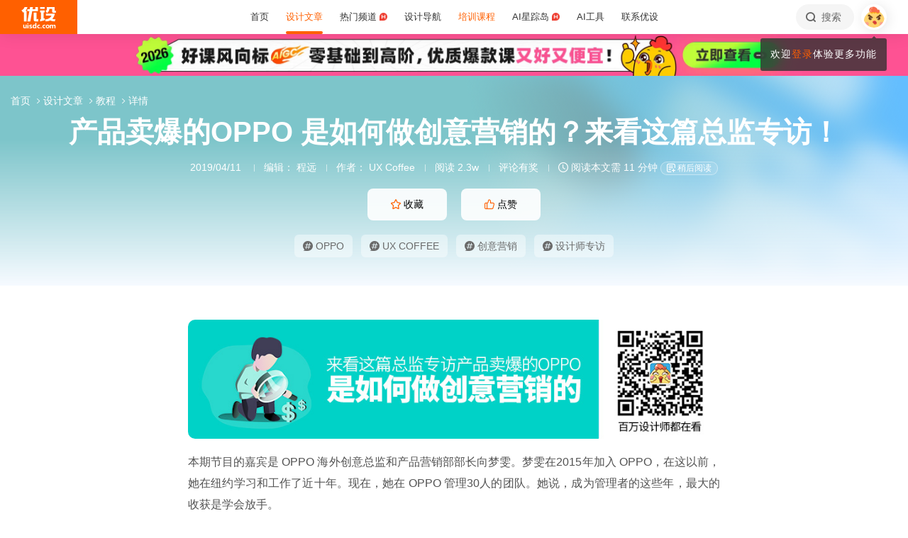

--- FILE ---
content_type: text/html; charset=UTF-8
request_url: https://www.uisdc.com/uxcoffee-interview-oppo-mengwen
body_size: 34519
content:
<!DOCTYPE html>
<!--[if lt IE 9]>      <html class="no-js oldie" lang="zh-CN"> <![endif]-->
<!--[if IE 9]>      <html class="no-js ie9" lang="zh-CN"> <![endif]-->
<!--[if gt IE 9]><!-->
<html lang="zh-CN" class="no-js"> <!--<![endif]-->

<head>
	<meta charset="UTF-8" />
	<meta http-equiv="Content-Type" content="text/html; charset=UTF-8" />
	<meta http-equiv="X-UA-Compatible" content="IE=edge,chrome=1">
	<meta name="viewport" content="width=device-width, initial-scale=1.0, minimum-scale=1.0, maximum-scale=1.0, user-scalable=no" />
	<meta http-equiv="Expires" content="-1">
	<meta http-equiv="Pragma" content="no-cache">
	<meta http-equiv="Cache-control" content="no-cache">
	<meta http-equiv="Cache" content="no-cache">
	<meta name="renderer" content="webkit">
	<meta name="format-detection" content="telephone=no">
	<meta name="apple-mobile-web-app-capable" content="yes" />
	<meta name="mobile-web-app-capable" content="yes">
	<link rel="shortcut icon" href="https://www.uisdc.com/favicon-32x32.ico" type="image/x-icon" />
	<meta itemprop="image" content="https://image.uisdc.com/wp-content/uploads/covers/201904/uxcoffee-interview-oppo-mengwen-b.jpg"><meta itemprop="thumbnailUrl" content="https://image.uisdc.com/wp-content/uploads/covers/201904/uxcoffee-interview-oppo-mengwen-b.jpg">	<meta name='robots' content='max-image-preview:large' />
<title>产品卖爆的OPPO 是如何做创意营销的？来看这篇总监专访！ - 优设网 - 学AI设计上优设</title>
<meta content="本期节目的嘉宾是 OPPO 海外创意总监和产品营销部部长向梦雯。梦雯在2015年加入 OPPO，在这以前，她在纽约学习和工作了近十年。现在，她在 OPPO 管理30人的团队。" name="description" />
<meta content="OPPO,UX COFFEE,创意营销,设计师专访,优设,优设网,设计文章" name="Keywords" />

<meta property="og:title" content="产品卖爆的OPPO 是如何做创意营销的？来看这篇总监专访！">
<meta property="og:url" content="https://www.uisdc.com/uxcoffee-interview-oppo-mengwen">
<meta property="og:description" content="本期节目的嘉宾是 OPPO 海外创意总监和产品营销部部长向梦雯。梦雯在2015年加入 OPPO，在这以前，她在纽约学习和工作了近十年。现在，她在 OPPO 管理30人的团队。">
<meta property="og:type" content="article">
<meta property="og:site_name" content="优设网UISDC">
<meta property="og:image" content="https://image.uisdc.com/wp-content/uploads/covers/201904/uxcoffee-interview-oppo-mengwen-b.jpg">
<meta property="og:image:secure_url" content="https://image.uisdc.com/wp-content/uploads/covers/201904/uxcoffee-interview-oppo-mengwen-b.jpg">
<meta property="og:image:alt" content="产品卖爆的OPPO 是如何做创意营销的？来看这篇总监专访！">
<meta property="og:article:published_time" content="2019-04-11 15:55:27">
<meta property="og:article:author" content="优设网发布">
<meta content="优设网 - 学AI设计上优设" name="Author" />
<meta content="优设网 - 学AI设计上优设版权所有" name="Copyright" />
<link rel="apple-touch-icon-precomposed" href="https://image.uisdc.com/wp-content/uploads/icons/uisdc-ico-apple120-2023.jpg" />
<link rel="apple-touch-icon" sizes="76x76" href="https://image.uisdc.com/wp-content/uploads/icons/uisdc-ico-apple76-2023.jpg" />
<link rel="apple-touch-icon" sizes="120x120" href="https://image.uisdc.com/wp-content/uploads/icons/uisdc-ico-apple120-2023.jpg" />
<link rel="apple-touch-icon" sizes="152x152" href="https://image.uisdc.com/wp-content/uploads/icons/uisdc-ico-apple152-2023.jpg" />
<link rel="apple-touch-icon" sizes="180x180" href="https://image.uisdc.com/wp-content/uploads/icons/uisdc-ico-apple180-2023.jpg" />
	<meta name="rights" content="本网站所有数据及文档均受《著作权法》及相关法律法规保护，任何组织及个人不得侵权，违者我司将依法追究侵权责任，情节严重者将报警处理，特此声明。 优设网法律顾问：刘杰律师">
		<link rel="stylesheet" href="https://assets.uisdc.com/assets/fontello/css/fontello.css?v=4.5.142" type="text/css" media="all" />
		<link rel="stylesheet" href="https://assets.uisdc.com/assets/2021/css/prism.css?v=4.5.142" type="text/css" media="all" /><link rel="stylesheet" href="https://assets.uisdc.com/assets/2021/css/jquery.crop.css?v=4.5.142" type="text/css" media="all" /><link rel="stylesheet" href="https://assets.uisdc.com/assets/2021/css/uisdc.css?v=4.5.142" type="text/css" media="all" /><link rel="stylesheet" href="https://assets.uisdc.com/assets/2021/css/styles.css?v=4.5.142" type="text/css" media="all" />	<script type="text/javascript">
		var userAgent = navigator.userAgent; //取得浏览器的userAgent字符串
		var isBot = userAgent.search(/Alexabot|ia_archiver|bot|spider|Slurp/i) > -1;
		var isIE = userAgent.indexOf("compatible") > -1 && userAgent.indexOf("MSIE") > -1; //判断是否IE<11浏览器
		var isOldIE = isIE && userAgent.search(/msie\s?(9|10)\./i) < 0; //低于IE9
		var isIE11 = userAgent.indexOf('Trident') > -1 && userAgent.indexOf("rv:11.0") > -1;
		if (isOldIE && !isBot) {
			location.href = "https://www.uisdc.com/ie8/?re=https%3A%2F%2Fwww.uisdc.com%2Fuxcoffee-interview-oppo-mengwen";
		}
		if (isIE) {
			document.write('<link rel="stylesheet" href="https://assets.uisdc.com/assets/2021/css/ie.css?v=4.5.142" type="text/css" media="all" />');
		}
	</script>
					<script src="https://sugar.uisdc.com/tj.js?v=1.0.1" defer> </script>
		<script src="https://www.uisdc.com/wp-content/themes/U/ui/2021/js/sugar.js?v=4.5.142" defer></script>

		<script>
		const page_options = {
			default_avatar: 'https://image.uisdc.com/wp-content/uploads/2018/06/avatar-uisdc-chat.png',
			mingyu: 'https://image.uisdc.com/wp-content/uploads/2025/10/minngyu-ewm-new-2.webp',
		};
				window.page_options = page_options;
	</script>
</head>

<body class="post-template-default single single-post postid-313879 single-format-standard"><div class="header-show picHD">
        <div class="sth "><div class="spark_rm"><div class="picHD show-item kind" style="background-color:#ff5294"><a href="https://pro.uisdc.com/" target="_blank"><img src="https://image.uisdc.com/wp-content/uploads/2026/01/20260116-uisdcbanner-pro-top3.webp" class="kind"></a></div></div></div></div><div class="header ">
    <div class="container clearfix">
        <h2 class="logo"><span class="h-navi modal-open" data-modal-id="modal_menu"> 菜单 <i class="ico-navi"></i> </span><a href="https://www.uisdc.com" class="a_glass"> <i class="logo-icon thumb"><svg viewBox="0 0 87 54">
    <title>优设网uisdc.com</title>
    <g>
        <path d="M49.531292,51.2068966 C50.3146078,51.2068966 50.9478261,51.8299706 50.9478261,52.6034483 C50.9478261,53.3719885 50.3146078,54 49.531292,54 C48.7507851,54 48.1173913,53.3719885 48.1173913,52.6034483 C48.1173913,51.8299707 48.7507851,51.2068966 49.531292,51.2068966 Z M37.7391305,40.0344828 L37.7391305,53.7779805 L34.9293927,53.7779805 L34.9293927,52.503007 L34.8924911,52.503007 C34.2603502,53.5096728 33.3269797,54 32.0887698,54 C30.9504349,54 30.0345126,53.5971288 29.3478215,52.7852421 C28.65371,51.9631146 28.3043478,50.8110301 28.3043478,49.348446 C28.3043478,47.8111044 28.6872022,46.579142 29.4503037,45.6566552 C30.2134052,44.7317105 31.2113535,44.2704671 32.446154,44.2704671 C33.4100084,44.2704671 34.3183098,44.7231083 34.9293927,45.3129756 L34.9293927,45.3129756 L34.9293927,40.0344828 L37.7391305,40.0344828 Z M44.6085681,44.6896552 C45.6404257,44.6896552 46.616053,45.0267664 47.1739131,45.4828465 L47.1739131,45.4828465 L46.2035031,47.3969325 C44.686054,46.5412188 43.5166154,47.0212103 43.07025,47.4806223 C42.6188606,47.9325865 42.3761615,48.5534983 42.35993,49.3453176 C42.35993,50.1418408 42.5668813,50.7619686 43.011894,51.2125608 C43.4518827,51.6825565 44.0617222,51.9001108 44.8495281,51.9001108 C45.5418776,51.9001108 45.989982,51.5586878 46.1258239,51.1533703 L46.1258239,51.1533703 L46.9605852,53.2995143 C46.4073626,53.7548104 45.4949223,54 44.4611322,54 C42.9697694,54 41.7808144,53.5644994 40.9056677,52.697418 C40.0612449,51.8720836 39.6423185,50.7539328 39.6260869,49.3453176 C39.6859888,47.9441502 40.1470399,46.8209035 41.0107858,45.9932171 C41.9133714,45.1308396 43.1137271,44.6896552 44.6085681,44.6896552 Z M66.0410313,44.6896552 C67.5192353,44.6896552 68.6679707,45.1008988 69.5103376,45.9382906 C70.3460484,46.7597974 70.7608696,47.8713515 70.7608696,49.2307893 C70.7608696,50.7075012 70.3266679,51.8729858 69.4694232,52.7315574 C68.6288182,53.5671842 67.4865429,53.9778395 66.0410313,54 C64.6006094,53.9778395 63.4565723,53.5671842 62.6157715,52.7315574 C61.7587225,51.8729858 61.326087,50.7075012 61.326087,49.2307893 C61.326087,47.8713515 61.7389505,46.7597974 62.5748571,45.9382906 C63.4156579,45.1008988 64.5661552,44.6896552 66.0410313,44.6896552 Z M77.1097485,44.6899444 L77.1816643,44.6914778 C78.3560347,44.7307814 79.4237154,45.2555638 79.8872155,46.3861422 C80.5699889,45.2555638 81.6209688,44.6914778 82.9419143,44.6914778 C84.879419,44.6914778 85.8565218,45.9052754 85.8565218,48.3469076 L85.8565218,48.3469076 L85.8565218,54 L83.1112814,54 L83.1112814,48.8151411 C83.1112814,47.5024831 82.4206487,46.8427451 81.6803061,46.8427451 C81.234686,46.8427451 80.1571811,47.0962128 80.1571811,48.9194158 L80.1571811,48.9194158 L80.1571811,54 L77.4003483,54 L77.4003483,48.7648085 C77.4003483,47.4782192 76.7556923,46.8427451 76.0039538,46.8427451 C75.5300403,46.8427451 74.4480164,47.0005608 74.4480164,48.9539067 L74.4480164,48.9539067 L74.4480164,54 L71.7043478,54 L71.7043478,44.9138637 L74.4480164,44.9138637 L74.4480164,45.8792068 C75.2752038,44.7157417 76.7242553,44.6774408 77.1816643,44.6914778 L77.1097485,44.6899444 Z M19.8586921,47.5392273 C19.8586921,44.2376945 24.9136899,44.1889062 26.9938107,45.46379 L26.9938107,45.46379 L26.2332144,47.2546291 C24.8202496,46.2256226 23.2799829,46.4068362 22.912222,47.0099133 C22.5129571,47.6735886 23.464935,48.1461765 24.4336291,48.5480989 C25.1792236,48.8528319 25.957608,49.1792486 26.568614,49.6589999 C27.1931217,50.1492058 27.4299375,50.7093028 27.3437837,51.3582642 C27.1644038,52.6987798 25.9704668,53.714234 24.563717,53.9266178 C23.5849501,54.0731762 21.4186756,54.0731762 19.8130435,53.2230601 L19.8130435,53.2230601 L20.8473175,51.2815969 C21.7982237,52.2515541 23.7512569,52.4410926 24.2686082,51.8575695 C24.9567668,51.0788933 23.5635188,50.5762967 22.9589422,50.3617832 C21.3790277,49.7958781 19.8586921,49.0067473 19.8586921,47.5392273 Z M17.926087,45.6206897 L17.926087,54 L15.0956522,54 L15.0956522,45.6206897 L17.926087,45.6206897 Z M7.42456147,44.6896552 L7.42456147,49.9996818 C7.42456147,51.2936592 8.12771248,51.8162115 8.89695349,51.8162115 C9.06479494,51.8162115 10.5096656,51.7266657 10.5096656,49.9817323 L10.5096656,49.9817323 L10.5096656,44.6896552 L13.2086957,44.6896552 L13.2086957,53.8277655 L10.5096656,53.8277655 L10.5096656,52.4375868 C9.83558644,53.5121366 8.89695349,54 7.78311422,54 C6.06477439,54 4.71739131,52.516847 4.71739131,50.6166202 L4.71739131,50.6166202 L4.71739131,44.6896552 L7.42456147,44.6896552 Z M57.8180911,44.6896552 C58.8520929,44.6896552 59.8292729,45.0267664 60.3826087,45.4828465 L60.3826087,45.4828465 L59.4135462,47.3969325 C57.9023575,46.5412188 56.7292004,47.0212103 56.279458,47.4806223 C55.827976,47.9325865 55.5902523,48.5534983 55.5691857,49.3453176 C55.5691857,50.1418408 55.7777255,50.7619686 56.2245688,51.2125608 C56.6644545,51.6825565 57.2746121,51.9001108 58.06084,51.9001108 C58.7548773,51.9001108 59.2030737,51.5586878 59.3358511,51.1533703 L59.3358511,51.1533703 L60.1723295,53.2995143 C59.6172541,53.7548104 58.7081057,54 57.6725578,54 C56.1791501,54 54.9914977,53.5644994 54.1146255,52.697418 C53.2748615,51.8720836 52.8508241,50.7539328 52.8347826,49.3453176 C52.8962429,47.9441502 53.3573884,46.8209035 54.2180256,45.9932171 C55.1242751,45.1308396 56.3262296,44.6896552 57.8180911,44.6896552 Z M66.0410313,46.7968622 C64.7546746,46.8221605 64.1070917,47.6438634 64.1070917,49.2792286 C64.1070917,51.0210819 64.7611349,51.8984801 66.0410313,51.9090701 C67.3258217,51.8984801 67.9782988,51.0210819 67.9782988,49.2792286 C67.9782988,47.6438634 67.3340438,46.8221605 66.0410313,46.7968622 Z M33.1296363,46.4675179 C32.5067208,46.4675179 32.0265986,46.7139103 31.6806458,47.2128397 C31.3288771,47.7117691 31.1543967,48.3985139 31.1543967,49.2624237 C31.1543967,50.0761538 31.3164429,50.7010444 31.6571813,51.1461075 C31.9947108,51.5891223 32.4630004,51.8140092 33.0666629,51.8140092 C33.6290115,51.8140092 34.9907617,51.254045 34.9907617,49.2624237 L34.9907617,49.2624237 L34.9907617,48.5629804 C34.9907617,46.7720778 33.6861689,46.4675179 33.1296363,46.4675179 Z M16.413023,41 C17.197041,41 17.8304348,41.6299367 17.8304348,42.4153849 C17.8304348,43.1975612 17.197041,43.83 16.413023,43.83 C15.6333938,43.83 15,43.1975612 15,42.4153849 C15,41.6299367 15.6333938,41 16.413023,41 Z M15.0956522,2.00373051e-12 C14.8988475,1.25762994 14.0994904,4.90268159 11.141451,8.57455381 L11.141451,8.57455381 L10.2618994,9.6644084 L13.1122833,9.6644084 L13.1122833,36.3103448 L6.64598724,36.3103448 L6.64598724,12.6487345 L5.62753814,13.2125536 C5.16527609,13.46823 4.74539965,13.6863183 4.33985076,13.8762158 L4.33985076,13.8762158 L0,8.02796247 C0.887909306,7.86566869 2.08843751,7.47804302 3.39522828,6.56692694 C6.59703482,3.89877027 7.62404063,1.2306136 7.9404404,2.00373051e-12 L7.9404404,2.00373051e-12 L15.0956522,2.00373051e-12 Z M58.4956522,8.37931034 L58.4956522,13.6491128 L56.1632617,13.6491128 L56.1632617,28.8211504 L58.4956522,28.231947 L58.4956522,33.4524034 L47.1739131,36.3103448 L47.1739131,31.0873326 L49.5024001,30.4991122 L49.5024001,13.6491128 L47.1739131,13.6491128 L47.1739131,8.37931034 L58.4956522,8.37931034 Z M37.934512,13.9655172 L37.934512,31.1374261 L39.203648,31.1374261 C40.039972,31.1374261 41.6845001,30.5769923 42.4565218,29.7733847 L42.4565218,29.7733847 L42.4565218,36.3103448 L34.5268798,36.3103448 C33.6164213,36.3103448 32.7694785,35.9606357 32.1333374,35.3243568 C31.4946398,34.686123 31.1347827,33.8359917 31.1347827,32.9350363 L31.1347827,32.9350363 L31.1347827,13.9655172 L37.934512,13.9655172 Z M83.9488985,16.7586207 C83.9488985,18.560602 82.6020483,24.7809047 77.8927463,29.7310684 C79.3676594,30.3429241 80.9225126,30.7631427 82.4940696,30.9425308 C82.6937208,30.9591262 82.8884007,30.9658434 83.0814897,30.9658434 C84.1336354,30.9658434 85.1541632,30.7672916 85.8565218,30.5479955 L85.8565218,30.5479955 L84.0290373,36.3103448 C79.3843633,36.3103448 75.6484601,35.2849876 72.6570729,33.7021048 C69.6589246,35.290717 65.9184477,36.3103448 61.2654218,36.3103448 L61.2654218,36.3103448 L59.4391304,30.5479955 C60.140097,30.7672916 61.1624145,30.9658434 62.2127706,30.9658434 C62.4056607,30.9658434 62.6005394,30.9591262 62.8001906,30.9425308 C68.4536598,30.2941258 73.9072791,26.6184475 75.8799282,21.5995315 L75.8799282,21.5995315 L61.6364866,21.5995315 L61.6364866,16.7586207 L83.9488985,16.7586207 Z M29.1231543,2.00373051e-12 L28.1741524,5.21537015 L34.9555169,5.21537015 L34.9555169,2.00373051e-12 L41.5130435,2.00373051e-12 L41.5130435,10.4691318 L27.2239713,10.4691318 L22.5326121,36.3103448 L15.2864744,36.3103448 L19.989232,10.4691318 L15.0956522,10.4691318 L15.0956522,5.21537015 L20.9510077,5.21537015 L21.8968653,2.00373051e-12 L29.1231543,2.00373051e-12 Z M83.4568787,0 L83.4568787,9.70837338 C83.4568787,9.70837338 85.3099331,9.73108598 86.8,8.65291706 L86.8,8.65291706 L86.8,14.4186166 L80.6756527,14.4186166 C79.7830831,14.4186166 78.9489474,14.0701626 78.3156544,13.4330452 C77.6854573,12.7976748 77.3371752,11.9582794 77.3371752,11.064529 L77.3371752,11.064529 L77.3371752,4.62890491 L70.1664336,4.62890491 L70.1453432,5.92177581 C70.0838134,7.22435295 69.6691641,11.0425929 64.8518421,14.8965517 L64.8518421,14.8965517 L60.3826087,10.1568016 C63.2692869,9.29391702 63.9915853,6.53210406 63.9915853,4.73955602 L63.9915853,4.73955602 L63.9915853,0 L83.4568787,0 Z M58.4956522,1.25455202e-12 L58.4956522,4.65517241 L47.1739131,4.65517241 L47.1739131,1.25455202e-12 L58.4956522,1.25455202e-12 Z" id="优设网uisdc.com"></path>
    </g>
</svg></i> <span class="site-title">优设网 - 学AI设计上优设</span> </a></h2>
<div class="site-menu"><ul id="primary_menu" class="menu-primary"><li id="menu-item-31935" class="item-0 "><a href="https://www.uisdc.com" class="link-0"><span>首页</span></a></li>
<li id="menu-item-250995" class="item-0 current-menu-item"><a href="https://www.uisdc.com/archives" class="link-0" data-component="dropdown"  data-target="allposts_dropdown" ><span>设计文章</span></a></li>
<li id="menu-item-341988" class="item-0 "><a href="https://www.uisdc.com/group" class="link-0" data-component="dropdown"  data-target="hotcats_dropdown" ><span>热门频道 <i class="hot-icon"></i></span></a></li>
<li id="menu-item-249823" class="item-0 "><a target="_blank" href="https://hao.uisdc.com" class="link-0" data-component="dropdown"  data-target="hao_dropdown" ><span>设计导航</span></a></li>
<li id="menu-item-279636" class="item-0 "><a target="_blank" href="https://pro.uisdc.com/" class="link-0" data-component="dropdown"  data-target="xue_dropdown" ><span><span style="color:#ff6000">培训课程</span></a></li>
<li id="menu-item-279639" class="item-0 "><a target="_blank" href="https://aixzd.com/" class="link-0"><span>AI星踪岛 <i class="hot-icon"></i></span></a></li>
<li id="menu-item-368518" class="item-0 "><a target="_blank" href="https://hao.uisdc.com/ai/" class="link-0"><span>AI工具</span></a></li>
<li id="menu-item-279640" class="item-0 has-children"><a target="_blank" href="https://www.uisdc.com/about" class="link-0"><span>联系优设</span></a>
<ul class="sub-nav nav-1">
	<li id="menu-item-536187" class="item-1 "><a href="https://www.uisdc.com/about" class="link-1"><span><i class="icon-about"></i> 关于我们</span></a></li>
	<li id="menu-item-279642" class="item-1 "><a target="_blank" href="https://www.uisdc.com/contribution" class="link-1"><span><i class="icon-Contribute"></i> 文章投稿</span></a></li>
	<li id="menu-item-509532" class="item-1 "><a href="https://www.uisdc.com/members" class="link-1"><span><i class="icon-svg-8"></i> 铁粉权益</span></a></li>
	<li id="menu-item-516535" class="item-1 "><a href="https://www.uisdc.com/font-empower" class="link-1"><span><i class="icon-nav-icon-10"></i> 字体授权</span></a></li>
	<li id="menu-item-279643" class="item-1 "><a target="_blank" href="https://wpa.qq.com/msgrd?v=3&amp;uin=2650232288&amp;site=qq&amp;menu=yes" class="link-1"><span><i class="icon-comme"></i> 意见反馈</span></a></li>
	<li id="menu-item-536185" class="item-1 "><a href="https://www.uisdc.com/about" class="link-1"><span><i class="icon-Business"></i> 广告商务</span></a></li>
</ul></li>
</ul></div>        <div class="header-right">
            <div class="header-tougao">
                                <span class="ht-item vip club">
                    <a href="https://aiclub.uisdc.com" target="_blank" class="ht-a">
                                                <i class="txt">AI俱乐部</i>
                        <i class="sub-txt">订阅</i>
                    </a>
                </span>
                <span class="ht-item ht-tougao">
                    <a href="https://www.uisdc.com/contribution?type=post" target="_blank" class="ht-a"><i class="ico icon-001"></i> <i class="sub-txt">投稿</i></a>
                    <div class="tougao-dropdown">
                        <ul>
                            <li> <a href="https://www.uisdc.com/contribution"><i class="icon-nav-font-4"></i> 我要投稿</a> </li>
                            <li> <a href="https://www.uisdc.com/history"><i class="icon-process-3"></i> 投稿记录</a> </li>
                            <li> <a href="https://www.uisdc.com/welcome"><i class="icon-i-team-2"></i> 团队入驻</a> </li>
                        </ul>
                    </div>
                </span>
            </div>
            <div class="header-message use-vue">
    <div is="v-message"></div>
</div><div class="header-search"> <a href="https://www.uisdc.com?s=" data-component="dropdown-click" data-target="search_dropdown"> <i class="icon-search"></i> <i class="txt">搜索</i> </a> </div><div class="login-panel">
  <ul>
    <li id="login">
      <a href="#" class="avatar_a modal-open" data-modal-id="modal_login"> <i class="avatar thumb avatar-default"></i> </a>
      <div class="login-down">
        <div class="login-div notlogin">
          <div class="info">
            <div class="info-thumb"> <i class="thumb" style="background-image:url(https://image.uisdc.com/wp-content/uploads/2018/06/avatar-uisdc-chat.png);"></i> </div>
            <h2 class="user-name">您还未登录</h2>
            <h4 class="user-info">登录后即可体验更多功能</h4>
            <a href="#" class="modal-open btn btn-orange info-btn" data-modal-id="modal_login"> 立即登录 </a>

          </div>
          <div class="main">
            <div class="main-menu">
              <div class="item"><div class="item-content"><span class="item_a"><i class="icon-heart-empty"></i>文章收藏</span></div></div><div class="item"><div class="item-content"><span class="item_a"><i class="icon-down"></i>资源下载</span></div></div><div class="item"><div class="item-content"><a class="item_a" href="https://www.uisdc.com/talk" target="_blank"><i class="icon-topic"></i>提问答疑</a></div></div><div class="item"><div class="item-content"><a class="item_a" href="https://www.uisdc.com/contribution?type=post" target="_blank"><i class="icon-Contribute"></i>我要投稿</a></div></div>            </div>
          </div>
        </div>
      </div>
    </li>
  </ul>
</div>        </div>
    </div>
</div><div class="post-header-7e7 b post-header  use-vue"><div class="group-singular-bg b bg_3"><div class="b-wrap"><i class="img"><img src="https://image.uisdc.com/wp-content/uploads/covers/201904/uxcoffee-interview-oppo-mengwen-b.jpg" alt="产品卖爆的OPPO 是如何做创意营销的？来看这篇总监专访！"></i></div></div><div class="container">
    <h1 class="post-title">
        产品卖爆的OPPO 是如何做创意营销的？来看这篇总监专访！    </h1>
    <h4 class="post-meta">
        <span class="meta-item meta-time" title="2019-04-11 15:55:27">2019/04/11</span>
        <span class="meta-item meta-editor">编辑： <a href="https://www.uisdc.com/a/cyrotel/publish/all" target="_blank">程远</a></span><span class="meta-item meta-author">作者： <a href="https://mp.weixin.qq.com/s?__biz=MzIwMTQ2MzM1NQ%3D%3D&mid=2651978603&idx=1&sn=cf3448f92d796ba99dc4e9d9eecd4d2b#rd" target="_blank">UX Coffee</a></span><span class="meta-item meta-views">阅读 2.3w</span><span class="meta-item meta-comment"> <a href="#post_comment">评论有奖</a> </span><span class="meta-item meta-read"> <i class="ico icon-time"></i> 阅读本文需 11 分钟 </span><div is="meta-read-later" pid="313879"></div>    </h4>
    
<div class="post-btns">
    <div class="btns items">
        <div class="item"><span class="btn btn-orange2 btn-fav btn-has-sub" data-count="16" data-original-count="16" data-component="fav" data-pid="313879" data-login="need">
 <i class="ico icon-collect-1"></i> <i class="txt">收藏</i> <em class="count">16</em>
 <i class="subtitle">
<div class="use-vue">
    <slide-up cls="subtitle-slide" total="2">
    <template #item-1>
        <div class="li-item">
        <i class="li-txt">干货满满</i>
        </div>
    </template>
    <template #item-2>
        <div class="li-item">
        <i class="li-txt">收藏学习</i>
        </div>
    </template>
    </slide-up>
</div>
 </i>
 </span></div><div class="item"><span class="btn btn-orange2 btn-zan" data-count="2" data-original-count="2" data-component="zan" data-pid="313879"> <i class="ico icon-like-1"></i> <i class="txt">点赞</i> <em class="count">2</em></span></div>    </div>
</div>

<div class="post-tags">
        <div class="tags-content">
        <div class="tags-items items">
            <div class="item"><a class="tag item-wrap" href="https://www.uisdc.com/tag/oppo" target="_blank"><i class="ico icon-ht"></i> OPPO</a></div><div class="item"><a class="tag item-wrap" href="https://www.uisdc.com/tag/ux-coffee" target="_blank"><i class="ico icon-ht"></i> UX COFFEE</a></div><div class="item"><a class="tag item-wrap" href="https://www.uisdc.com/tag/%e5%88%9b%e6%84%8f%e8%90%a5%e9%94%80" target="_blank"><i class="ico icon-ht"></i> 创意营销</a></div><div class="item"><a class="tag item-wrap" href="https://www.uisdc.com/tag/%e8%ae%be%e8%ae%a1%e5%b8%88%e4%b8%93%e8%ae%bf" target="_blank"><i class="ico icon-ht"></i> 设计师专访</a></div>        </div>
    </div>
</div><div class="post-crumbs"><div class="part-crumbs"><ul><li><span class="title"><a href="https://www.uisdc.com" target="_blank">首页 <i class="ico icon-right"></i> </a></span></li><li><span class="title"><a href="https://www.uisdc.com/archives" target="_blank">设计文章 <i class="ico icon-right"></i> </a></span></li><li><span class="title"><a href="https://www.uisdc.com/category/share" target="_blank">教程 <i class="ico icon-right"></i> </a></span></li><li><span class="title">详情</span></li></ul></div></div></div>
</div><div class="post-container"><div class="post-content line-numbers">
<div class="post-content-wrap">
    <div class="container">
        <div class="post-article uisdc-none">
            <div class="article"><p><span class="img-zoom"><img fetchpriority="high" decoding="async" width="850" height="190" alt="产品卖爆的OPPO 是如何做创意营销的？来看这篇总监专访！" class="alignnone size-full wp-image-313909" src="https://image.uisdc.com/wp-content/uploads/2019/04/uisdc-banner-20190411-1.jpg" /></span></p>
<p>本期节目的嘉宾是 OPPO 海外创意总监和产品营销部部长向梦雯。梦雯在2015年加入 OPPO，在这以前，她在纽约学习和工作了近十年。现在，她在 <a href="https://www.uisdc.com/tag/oppo" class="tag_a" target="_blank">OPPO</a> 管理30人的团队。她说，成为管理者的这些年，最大的收获是学会放手。</p>
<p>UX Coffee 专访合辑 → <a target="_blank" href="https://www.uisdc.com/zt/ux-coffee-interview" target="_blank" rel="noopener noreferrer">https://www.uisdc.com/zt/ux-coffee-interview</a></p>
<h4><span class="auto_menu">从纽约到深圳</span></h4>
<p><strong>UX Coffee：</strong></p>
<p>你在纽约做创意那几年最大的感受是什么？</p>
<p><strong>梦雯：</strong></p>
<p>纽约的创意行业竞争比较激烈，我觉得我好像每一天都在跟全世界最好的人在一起工作，我能够看到很多比我好的人，这让我清楚地知道我哪里做得还不够好，但同时也给我带来很大压力。</p>
<p>我当时第一份工作是在纽约的一家广告公司，入职第一周，我就亲眼目睹两个和我关系不错的高级艺术指导被裁员。裁员很突然，说走就走，让我很震惊。裁员那天，他们手上还有一个案子没做完，我就被要求去尽快完成那个案子。从那天下午我接到案子，直到第二天早晨六点才做完。当时压力很大，但那样的环境也真的是很锻炼人。</p>
<p>我觉得纽约也是一个特别用实力说话的地方。在工作环境里，专业性很重要，因为它代表了你个人的信用度和你的个人品牌。如果你真的做得好，大家就会愿意跟你合作，私下也会来跟你交朋友。</p>
<p><span class="img-zoom"><img decoding="async" width="900" height="650" alt="产品卖爆的OPPO 是如何做创意营销的？来看这篇总监专访！" class="alignnone size-full wp-image-313886" src="https://image.uisdc.com/wp-content/uploads/2019/04/uisdc-zf-20190410-7.jpg" /></span></p>
<p>△  2015年，梦雯从纽约回到深圳</p>
<p><strong>UX Coffee：</strong></p>
<p>来深圳以前你已经在纽约工作很长时间了，当时你是为什么放弃在纽约的生活，决定回到国内的呢？</p>
<p><strong>梦雯：</strong></p>
<p>当时有几方面的考虑，一方面是因为家人，当时妈妈告诉我，爸爸生病了，你要回来看看他。我回去的过程中打爸爸的电话一直打不通，回来以后才发现，他已经走了。当时我心里面受到很大的震撼，这么亲近的一个家人突然离开，赶回家看到他的时候就是他已经走了的样子。那时候觉得在美国打拼这么久却没有陪在家人身边，有很多遗憾。</p>
<p>另一方面也是考虑到了工作机会，我妈妈当时并没有给我回国的压力，但当 OPPO 这个机会找到我的时候，我觉得是一个了解中国的工作环境的机会，我当时想，如果我可以适应中美两种不同的工作方式，那才是真正的拥有全球化背景。再加上 OPPO 特别有诚意，他们提出来说愿意等我六个月来处理个人事务，帮我解决了很多顾虑，所以我就决定回来试试看。</p>
<h4><span class="auto_menu">上班第一天，老板跟我聊OPPO的公司文化</span></h4>
<p><strong>梦雯：</strong></p>
<p>入职第一天，老板就跟我聊了好多关于 OPPO「本分」的企业文化。当时聊完以后我很疑惑，因为我也不知道这到底是什么意思，但后来在工作的过程当中，我才体会到这个文化真的是贯穿在大家平常做事的各个方面。</p>
<p><strong>UX Coffee：</strong></p>
<p>我们好像一般会用「本分」来形容人，那当我们用这个词来形容公司文化的时候，具体是什么意思呢？</p>
<p><strong>梦雯：</strong></p>
<p>可以举几个例子，比如在跟别人合作的过程中，如果出了问题，「本分」的文化要求你先求责于己，从自身找问题，而不是先去责怪别人做的不好。我们在跟供应商和品牌合作方合作的过程当中，公司也会要求我们不要去占别人的便宜，该给别人的东西就应该给。再比如，如果有员工离职，而他这一年只工作了六个月，到下一年发年终奖的时候，我们还会把他工作的这六个月该分的年终奖发给他，即使他已经离职了。</p>
<p><span class="img-zoom"><img decoding="async" width="1080" height="810" alt="产品卖爆的OPPO 是如何做创意营销的？来看这篇总监专访！" class="alignnone size-full wp-image-313880" src="https://image.uisdc.com/wp-content/uploads/2019/04/uisdc-zf-20190410-1.jpg" /></span></p>
<p>△ 梦雯与同事</p>
<h4><span class="auto_menu">从用户相册里洞察自拍需求</span></h4>
<p><strong>UX Coffee：</strong></p>
<p>你们是怎么制定针对海外市场的营销策略的？</p>
<p><strong>梦雯：</strong></p>
<p>营销策略一般都是从市场研究开始，主要有几个方法：一个是利用调研和数据，新产品上市前我们会做一些用户访谈和焦点小组，对已经上市的产品，我们也会去做产品回访。还有就是从社交媒体和手机操作系统上面抓取一些数据去分析消费者的行为喜好。再有就是市场走访，我们会去问一些像苏宁、国美这样的大零售商，去问这些店里的促销员，了解消费者在店里对我们的产品是怎么看的，以及我们的功能和竞品比较起来怎么样。</p>
<p>针对海外市场，我们会在出差走市场的时候利用跟当地人在一起生活工作的时间，实际去观察他们在衣食住行吃喝玩乐中的心理和行为。在印度和东南亚做访谈的时候，我们看到当地人的手机相册里大概百分之五六十都是自拍，而且他们喜欢自己的皮肤看起来比较白，因为这是一种高贵的象征。我们就利用这些观察优化产品，把自拍、美白作为核心的营销点去打造。</p>
<p>每个区域消费者的需求都不一样，和东南亚不同，非洲的消费者喜欢自己看起来有比较健康发亮的肤色，所以我们会针对非洲市场做产品优化。到了欧美这边，消费者会觉得美颜相机拍出来的照片太虚假，我们就针对他们的需求去优化，让照片看起来更真实。</p>
<p>长期推广自拍确实成功地让消费者对把自拍和 OPPO 联系在一起了，但我们最近发现这也带来一个问题，就是他们觉得好像 OPPO 的产品就是只有自拍没有别的，所以在未来我们也会做适当的调整。</p>
<p><span class="img-zoom"><img loading="lazy" decoding="async" width="900" height="420" alt="产品卖爆的OPPO 是如何做创意营销的？来看这篇总监专访！" class="alignnone size-full wp-image-313881" src="https://image.uisdc.com/wp-content/uploads/2019/04/uisdc-zf-20190410-2.jpg" /></span></p>
<p>△  OPPO 根据印度和欧洲消费者对自拍的需求差异推出不同的广告</p>
<h4><span class="auto_menu">海外广告策略和中国本土有何不同？</span></h4>
<p><strong>UX Coffee：</strong></p>
<p>说到 OPPO 大家可能会想起在国内你们做的一些比较知名的案子，比如「充电五分钟，通话两小时」，以及大量赞助综艺节目和请明星代言，那当你们向海外扩张的时候，这些策略还有效吗？在营销策略上你们会做什么样的调整吗？</p>
<p><strong>梦雯：</strong></p>
<p>我们把在国内的这套办法，移植到印度和东南亚，效果还不错。但是到了欧洲市场，就会不太一样。我们发现欧洲的消费者相对来讲会比较关注自己和周围的朋友，所以请明星代言就不一定是性价比最高的方式了。而在非洲市场，因为市场的成熟度还不够，所以一些比较传统的营销方式，像户外广告或是线上那种直接客观呈现产品的广告反而会是效果比较好的。</p>
<p>针对海外市场，我们也会结合当地的情况做一些调整。讲一个把「充电五分钟，通话两小时」移植到印度的案例吧。我们在印度做消费者调研的时候，发现印度的女性安全问题是整个印度社会都很关注的话题。所以我们当时针对印度市场就拍了这样一支广告：一个印度女生有一个晚上要和她男朋友约会，但她工作到很晚才下班，所以下班前她就只能匆匆地给 OPPO 手机充几分钟的电，然后叫了顺风车赴约。在车上一个多小时的路程里，她就一直和她男朋友打电话聊天，直到她安全抵达。我们在这个广告里抓住了当地的一个社会问题，把印度女性出行安全的顾虑和手机的功能结合到了一起，也加入了一些温情的人文元素。我们的印度同事和消费者当时看了这个广告都觉得有共鸣，广告最终的效果也不错。</p>
<p><span class="img-zoom"><img loading="lazy" decoding="async" width="900" height="420" alt="产品卖爆的OPPO 是如何做创意营销的？来看这篇总监专访！" class="alignnone size-full wp-image-313882" src="https://image.uisdc.com/wp-content/uploads/2019/04/uisdc-zf-20190410-3.jpg" /></span></p>
<p>△ 结合印度社会问题的本地化策略</p>
<h4><span class="auto_menu">「一个管理者最擅长的地方，往往是整个团队最薄弱的地方」</span></h4>
<p><strong>UX Coffee：</strong></p>
<p>从纽约回到深圳，来到 OPPO 这些年，你觉得自己有什么变化吗？</p>
<p><strong>梦雯：</strong></p>
<p>我刚刚回国的时候还是有一些不适应的。以前我关注的主要是自己产出的东西是不是足够好，所以刚来的时候我发现很多同事的做事方式和我不太一样，对具体的产出有时候我也不满意，我就会想每件事都抓过来自己做。</p>
<p>但是之后因为业务比较多，迫使我没有办法什么都亲力亲为，我必须要依靠我的团队。我慢慢就调整了心态，尽量不是什么东西都自己抓过来做。我当时其实是做好了犯错的准备，我当时的想法是，如果是一些影响和风险不太大的设计创意，我就会放开，让我的团队先去尝试。我会抛开我的成见，去听他讲为什么要这样做，试着从他的角度去理解，从他想要达到的目的给他一些建议。</p>
<p><span class="img-zoom"><img loading="lazy" decoding="async" width="1080" height="608" alt="产品卖爆的OPPO 是如何做创意营销的？来看这篇总监专访！" class="alignnone size-full wp-image-313883" src="https://image.uisdc.com/wp-content/uploads/2019/04/uisdc-zf-20190410-4.jpg" /></span></p>
<p>△ 放手让团队尝试</p>
<p><strong>梦雯：</strong></p>
<p>人总是要在错误中成长，总是要有一些不完美才能慢慢知道下一步怎么样可以做得更好。放手之后我觉得我团队的状况越来越好，因为他们有了更强的主动性，会更加积极地去做一些尝试。我很快发现，其实我的团队做的一些创意策略比我自己揽过来做的效果要好，这带给了我很多的惊喜。我也渐渐有了一种使命感，觉得我不能只考虑自己，必须要考虑团队里的人未来怎么发展。</p>
<p>我觉得管理真的是要放权，保证大家能得到需要的资源，维护好整个团队的氛围，让大家一起往前走。真正放手其实很难做到，那些最熟悉的业务你常常都会想要自己动手去做，所以一个管理者最擅长的地方，往往是整个团队最薄弱的地方。我慢慢意识到做管理重要的不再是我一个人成功与否，而是我整个团队的提升和成功，所以我现在就会比较关注团队氛围和大家的能力培养。</p>
<p><span class="img-zoom"><img loading="lazy" decoding="async" width="795" height="436" alt="产品卖爆的OPPO 是如何做创意营销的？来看这篇总监专访！" class="alignnone size-full wp-image-313884" src="https://image.uisdc.com/wp-content/uploads/2019/04/uisdc-zf-20190410-5.jpg" /></span></p>
<p>△ 梦雯和她的团队</p>
<h4><span class="auto_menu">如何做好空降管理者</span></h4>
<p><strong>UX Coffee：</strong></p>
<p>来到 OPPO 的时候你相当于是一个「空降」的管理者，在这方面有遇到什么挑战吗？</p>
<p><strong>梦雯：</strong></p>
<p>我以前是属于比较激进的，觉得到新公司如果两个礼拜做不出来什么东西就是失败。但是来 OPPO 以后，因为业务太复杂了，我一开始也不知道自己要做什么，就保持一种耐心和淡然的状态。那时候我主要就是在学习，每天都去了解一些新东西，然后再去看大家需要什么样的帮助。有跟大家一起去走市场的机会我就会去，也利用这个契机培养团队感情。我也会去问其他部门的负责人对我们部门的看法，了解部门之间是怎么合作的。</p>
<p>我觉得做空降管理者，不能是我一来以后就要改变什么的那种心态，而是要靠沟通去发现业务和团队的需求，基于这些需求去想我可以为他们做些什么。当我给到的帮助慢慢产生效果的时候，接受度和融合度就会提高。</p>
<p><span class="img-zoom"><img loading="lazy" decoding="async" width="1080" height="731" alt="产品卖爆的OPPO 是如何做创意营销的？来看这篇总监专访！" class="alignnone size-full wp-image-313885" src="https://image.uisdc.com/wp-content/uploads/2019/04/uisdc-zf-20190410-6.jpg" /></span></p>
<p>△ 梦雯和她的团队</p>
<h4><span class="auto_menu">招聘信息</span></h4>
<p>梦雯的团队正在招聘，岗位有策划（产品策划经理、活动策划经理、营销策划经理、数字营销经理）、设计（平面设计师、互动设计师、艺术指导、文案、前端设计师、动效<a href="https://www.uisdc.com/tag/%e8%ae%be%e8%ae%a1%e5%b8%88" class="tag_a" target="_blank">设计师</a>）和项目经理。岗位分中国市场和海外市场，对海外市场的岗位感兴趣的同学可以在投递简历时备注说明~</p>
<p>简历投递地址：<a target="_blank" href="https://link.uisdc.com?redirect=http%3A%2F%2Fcareer.oppo.com">http://career.oppo.com</a></p>
<h4><span class="auto_menu">嘉宾联系方式</span></h4>
<p>梦雯的 LinkedIn：<a target="_blank" href="https://link.uisdc.com?redirect=https%3A%2F%2Fwww.linkedin.com%2Fin%2Fmengwen%2F">https://www.linkedin.com/in/mengwen/</a></p>
<p>扫描二维码或微信内搜索「UXCoffee」：</p>
<p><span class="img-zoom"><img loading="lazy" decoding="async" alt="产品卖爆的OPPO 是如何做创意营销的？来看这篇总监专访！" class="alignnone size-full wp-image-207391" src="https://image.uisdc.com/wp-content/uploads/2017/07/uxcoffeeqr.jpg" sizes="(max-width: 182px) 100vw, 182px" srcset="//image.uisdc.com/wp-content/uploads/2017/07/uxcoffeeqr.jpg 182w, https://image.uisdc.com/wp-content/uploads/2016/11/uxcoffeeqr-150x150.jpg 150w" alt="uxcoffeeqr" width="182" height="183" /></span></p>
</div><div class="article-author">
    <a class="author-content" href="https://www.uisdc.com/a/cyrotel/publish/all" target="_blank">
        <div class="author-wrap">
            <div class="author-thumb"><i class="thumb " style="background-image:url(https://image.uisdc.com/wp-content/uploads/avatar/ef0079e3313079f7257cc30b89e3add8.jpg)"></i></div>
            <div class="author-main">
                <h2 class="author-title">
                    <i class="uname" title="">程远</i><i class="short-label"><i class="label label-fan" title="铁粉 Lv.1"><img src="https://image.uisdc.com/wp-content/themes/U/ui/2021/icon/label/fan-short-1.svg" alt="铁粉"></i></i>                </h2>
                <h4 class="author-meta">
                    <span class="meta-item meta-count">文章 6813</span>
                    <span class="meta-item meta-views">人气 31601.0w</span>                </h4>
                <div class="author-info">
                    <p><i class="uc">优设</i> <i class="uj">内容总监</i></p>                </div>
            </div>
            <div class="author-btns">
                <span class="btn btn-orange-border follow" data-component="follow" data-count="5107" data-original-count="5107" data-login="need" data-uid="42"><i class="txt">+关注作者</i></span>
            </div>
        </div>
    </a>
</div><div class="article-bt"><a target="_blank" href="https://aiclub.uisdc.com/" class="has_border bdEvent" data-label="文章内"><img  src="https://image.uisdc.com/wp-content/uploads/2024/08/20240819-uisdcbanner-aiclub-bottom.jpg" /></a></div>
<div class="post-btns">
    <div class="btns items">
        <div class="item"><span class="btn btn-orange2 btn-fav btn-has-sub" data-count="16" data-original-count="16" data-component="fav" data-pid="313879" data-login="need">
 <i class="ico icon-collect-1"></i> <i class="txt">收藏</i> <em class="count">16</em>
 <i class="subtitle">
<div class="use-vue">
    <slide-up cls="subtitle-slide" total="2">
    <template #item-1>
        <div class="li-item">
        <i class="li-txt">干货满满</i>
        </div>
    </template>
    <template #item-2>
        <div class="li-item">
        <i class="li-txt">收藏学习</i>
        </div>
    </template>
    </slide-up>
</div>
 </i>
 </span></div><div class="item"><span class="btn btn-orange2 btn-zan" data-count="2" data-original-count="2" data-component="zan" data-pid="313879"> <i class="ico icon-like-1"></i> <i class="txt">点赞</i> <em class="count">2</em></span></div>    </div>
</div>

<div class="post-copy">
    <p>
        <a href="https://www.uisdc.com/uxcoffee-interview-oppo-mengwen" class="component-copy" data-component="copy"> <i class="icon-link"></i> 复制本文链接 <input type="text" name="copy" value="https://www.uisdc.com/uxcoffee-interview-oppo-mengwen" class="copy-content"> </a>
        文章为作者独立观点不代表优设网立场，<span>未经允许不得转载。</span>
    </p>
</div><div class="post-tags">
    <h2 class="tags-title"><span>继续阅读本文相关话题</span></h2>    <div class="tags-content">
        <div class="tags-items items">
            <div class="item"><a class="tag item-wrap" href="https://www.uisdc.com/tag/oppo" target="_blank"><i class="ico icon-ht"></i> OPPO</a></div><div class="item"><a class="tag item-wrap" href="https://www.uisdc.com/tag/ux-coffee" target="_blank"><i class="ico icon-ht"></i> UX COFFEE</a></div><div class="item"><a class="tag item-wrap" href="https://www.uisdc.com/tag/%e5%88%9b%e6%84%8f%e8%90%a5%e9%94%80" target="_blank"><i class="ico icon-ht"></i> 创意营销</a></div><div class="item"><a class="tag item-wrap" href="https://www.uisdc.com/tag/%e8%ae%be%e8%ae%a1%e5%b8%88%e4%b8%93%e8%ae%bf" target="_blank"><i class="ico icon-ht"></i> 设计师专访</a></div>        </div>
    </div>
</div>        </div>
        <div class="post-menus">
            <div class="wrap">
            <div class="part-list-title"><div class="items"><div class="item "><a class="item-wrap" href="https://www.uisdc.com/archives" target="_blank"><span class="item-ico"><i class="ico icon-article-1"></i></span><strong class="item-title">全部</strong></a></div><div class="item "><a class="item-wrap" href="https://www.uisdc.com/tag/aigc" target="_blank"><span class="item-ico"><i class="ico icon-i-ai"></i></span><strong class="item-title">AIGC</strong></a></div><div class="item "><a class="item-wrap" href="https://www.uisdc.com/category/uiicon" target="_blank"><span class="item-ico"><i class="ico icon-article-3"></i></span><strong class="item-title">UI</strong></a></div><div class="item "><a class="item-wrap" href="https://www.uisdc.com/category/element-of-web-ui" target="_blank"><span class="item-ico"><i class="ico icon-article-4"></i></span><strong class="item-title">网页</strong></a></div><div class="item "><a class="item-wrap" href="https://www.uisdc.com/category/graphic" target="_blank"><span class="item-ico"><i class="ico icon-article-5"></i></span><strong class="item-title">平面</strong></a></div><div class="item "><a class="item-wrap" href="https://www.uisdc.com/category/draw" target="_blank"><span class="item-ico"><i class="ico icon-article-6"></i></span><strong class="item-title">手绘</strong></a></div><div class="item "><a class="item-wrap" href="https://www.uisdc.com/category/e-commerce" target="_blank"><span class="item-ico"><i class="ico icon-article-7"></i></span><strong class="item-title">电商</strong></a></div><div class="item "><a class="item-wrap" href="https://www.uisdc.com/category/interaction" target="_blank"><span class="item-ico"><i class="ico icon-article-8"></i></span><strong class="item-title">交互</strong></a></div><div class="item "><a class="item-wrap" href="https://www.uisdc.com/category/product" target="_blank"><span class="item-ico"><i class="ico icon-article-9"></i></span><strong class="item-title">产品</strong></a></div><div class="item "><a class="item-wrap" href="https://www.uisdc.com/category/hot-download" target="_blank"><span class="item-ico"><i class="ico icon-article-10"></i></span><strong class="item-title">下载</strong></a></div><div class="item "><a class="item-wrap" href="https://www.uisdc.com/category/tools-download" target="_blank"><span class="item-ico"><i class="ico icon-article-11"></i></span><strong class="item-title">神器</strong></a></div><div class="item current"><a class="item-wrap" href="https://www.uisdc.com/category/work-blueprint" target="_blank"><span class="item-ico"><i class="ico icon-article-12"></i></span><strong class="item-title">职场</strong></a></div></div></div><div class="show-items"><div class="item"><a class="item-wrap" target="_blank" href="https://pro.uisdc.com/"><i class="item-ico"><i class="ico icon-trend"></i></i><strong class="item-title">学AI</strong></a></div><div class="item"><a class="item-wrap" target="_blank" href="https://ai.uisdc.com/"><i class="item-ico"><i class="ico icon-i-ai"></i></i><strong class="item-title">AI导航</strong></a></div></div>            </div>
        </div>
        
    </div>
    <div class="post-sidebar">
        <div class="post-sidebar-content post-sidebar-primary">
            <div class="wrap">
                
<div class="post-widget post-widget-author">
    <div class="widget-wrap">
        <div class="author-avatar">
            <a href="https://www.uisdc.com/a/cyrotel/publish/all" target="_blank">
                <i class="thumb " style="background-image:url(https://image.uisdc.com/wp-content/uploads/avatar/ef0079e3313079f7257cc30b89e3add8.jpg)"></i>            </a>
        </div>
        <h2 class="author-name">
            <a href="https://www.uisdc.com/a/cyrotel/publish/all" target="_blank">
                <i class="uname" title="">程远</i><i class="short-label"><i class="label label-fan" title="铁粉 Lv.1"><img src="https://image.uisdc.com/wp-content/themes/U/ui/2021/icon/label/fan-short-1.svg" alt="铁粉"></i></i>            </a>
        </h2>
                    <h5 class="author-data items">
                <span class="item data-item data-views"><strong>31601.0w</strong><i>人气</i></span>
                <span class="item data-item data-count"><strong>6813</strong><i>文章</i></span>
            </h5>
                <div class="author-btns">
            <div class="items">
                <div class="item">
                    <span class="btn btn-orange follow" data-component="follow" data-count="5107" data-original-count="5107" data-login="need" data-uid="42"><i class="txt">+关注</i></span>
                </div>
                <div class="item">
                    <a href="https://www.uisdc.com/a/cyrotel/publish/all" class="btn btn-orange-border" target="_blank"><i class="ico icon-home"></i> 查看主页</a>
                </div>
            </div>
        </div>
        <div class="author-posts">
                    </div>
    </div>
</div><div class="post-widget post-widget-knowledge post-sidebar-group"><div class="widget-wrap"><h2 class="widget-title">本文1套知识9图</h2>
    <div class="knowledge-content">
        <div class="knowledge-slide knowledge-slide-no">
            <ul class="slide-ul">
            <li class="slide-item current"><div class="slide_item_container"><a class="knowledge-wrap" href="https://www.uisdc.com/group/639040.html" target="_blank"><div class="knowledge-post"><div class="knowledge-post-thumb group-images-pos-top"><i class="thumb a_scale" style="background-image:url(https://image.uisdc.com/wp-content/uploads/2025/08/pet-20250830-01.webp)"></i><i class="num">1/9</i></div><h3 class="knowledge-post-title">AI宠物情绪营销！3步教你用AIGC宠物IP收割七夕流量</h3></div></a><div class="knowledge-btns"><a href="https://www.uisdc.com/tag/aigc" class="btn btn-orange-border btn-group" target="_blank"><i class="ico icon-ht"></i> AIGC</a></div></div></li>            </ul>
            <ul class="slide-count">
            <li class="count current"><i class="dot"></i></li>            </ul>
        </div>
    </div>
</div></div><div class="post-widget post-widget-menu picHD">
    <div class="widget-wrap">
        <h2 class="widget-title">文章目录</h2>
        <div id="post_menu" class="post-menu divNeedScroll" ></div>
    </div>
</div>            </div>
        </div>
        <div class="sidebar-fixed-start"></div>
        <div class="post-sidebar-content post-sidebar-show" data-component="autofixed" data-start=".sidebar-fixed-start" data-end=".post-article" data-need-width="no">
    <div class="wrap">
        <section class="post-widget post-widget-business post-widget-rm picHD">
    <div class="widget-content">
        <div class="spark_rm">
            <div class="item picHD"><a href="https://pro.uisdc.com/p/t_pc/goods_pc_detail/goods_detail/course_37IQSdaa04X3pYSUUYGjEJRVPDF" target="_blank" class="item-wrap"><div class="item-thumb"><img src="https://wechatapppro-cos.cdn.xiaoe-materials.com/app93lq5ohp1421/image/b_u_5cc56b3466a6a_Z1rTwx7g/lmoqhomjl9nktj.jpg?imageView2/2/q/75/w/360%7CimageMogr2/ignore-error/1" class="a_scale"></div></a></div>        </div>
    </div>
</section><div class="post-widget post-widget-menu picHD">
    <div class="widget-wrap">
        <h2 class="widget-title">文章目录</h2>
        <div id="post_menu" class="post-menu divNeedScroll" ></div>
    </div>
</div>    </div>
</div>    </div>
</div>
</div>
<div class="post-next-prev post-next-prev-new">
    <div class="container">
        <div class="w">
            <div class="wrap">
                <div class="np-item np-prev"><a href="https://www.uisdc.com/commercially-available-gallery-picjumbo" title="1500个分类300万次下载，这个免费可商用图库最近超火！"><div class="bg" style="background-image:url(https://image.uisdc.com/wp-content/uploads/covers/201904/commercially-available-gallery-picjumbo-b.jpg);"></div><div class="np-wrap"><h4 class="np-label"><i class="ico icon-learn"></i> 你即将学会 <em>免费图库</em> 的知识</h4><h2 class="np-title">1500个分类300万次下载，这个免费可商用图库最近超火！</h2><h3 class="np-meta">5.4w 人阅读</h3><h4 class="np-btns"><span class="btn btn-orange">上一篇</span></h4></div></a></div><div class="np-item np-next"><a href="https://www.uisdc.com/ai-perspective-grid" title="超实用！高手的 Ai 兵器谱之「理解透视网格」"><div class="bg" style="background-image:url(https://image.uisdc.com/wp-content/uploads/2019/04/uisdc-banner-20190410-6.jpg);"></div><div class="np-wrap"><h4 class="np-label"><i class="ico icon-learn"></i> 你即将学会 <em>AI技巧</em> 的知识</h4><h2 class="np-title">超实用！高手的 Ai 兵器谱之「理解透视网格」</h2><h3 class="np-meta">5.8w 人阅读</h3><h4 class="np-btns"><span class="btn btn-orange">下一篇</span></h4></div></a></div>            </div>
        </div>
    </div>
</div><div class="post-comment" id="post_comment">
    <div class="post-comment-wrap">
        <div class="container">
            <div class="comment-content" id="comment_content">
    <div id="comment_header" class="comment-header">
    <div class="comment-header-wrap">
        <div class="comment-show">
            <h2 class="comment-header-title">发评论！每天赢奖品</h2>
            <h3 class="comment-header-desc user-not-logged">点击 <i data-modal-id="modal_login" class="modal-open btn btn-default">登录</i> 后，在评论区留言，系统会随机派送奖品</h3>
            <h3 class="comment-header-desc user-logged">2012年成立至今，是国内备受欢迎的设计师平台，提供奖品赞助 <a href="https://www.uisdc.com/about" target="_blank" class="btn btn-default">联系我们</a></h3>
            <a href="https://www.uisdc.com/comment-prize" target="_blank" class="comment-thumb"><img src="https://image.uisdc.com/wp-content/uploads/2025/05/202504-book-5.jpg" class="shadow"><img src="https://image.uisdc.com/wp-content/uploads/2025/05/202504-book-5.jpg"></a>
            <div class="comment-label"><span class="btn btn-red btn-bubble">本期奖品</span></div>
        </div>
    </div>
    <div class="comment-present">
        <a href="https://www.uisdc.com/comment-prize" class="present-wrap" target="_blank">
            <h2 class="title"><i class="highlight"><i class="txt">AI辅助海报设计101例</i></i></h2>
            <h4 class="desc">已累计诞生 <i>776</i> 位幸运星</h4>
            <div class="btns">
                <div class="btn btn-orange"><i class="ico icon-smile"></i> 查看获奖名单</div>
            </div>
        </a>
    </div>
</div>
    <h2 class="comment-title">
        发表评论
        <span class="info">为下方 <em class="count">3</em> 条评论点赞，<i class="highlight"><i class="txt">解锁好运彩蛋</i></i></span>    </h2>
    <div class="comment-main" id="comment_block">
        <div class="comment-write-wrap" id="comment_write_wrap">
    <comment-write v-bind:setting="write_setting" v-on:comment_post="comment_post"></comment-write>
</div><div class="comment-list" id="comment_list">
    <comment-item v-for="comment in prepend_comments" v-bind:comment="comment"></comment-item>
    <template v-for="comment in comments">
        <comment-item v-bind:reply_id="reply_id" v-bind:comment="comment" v-on:reply_click="comment_reply_click" v-on:comment_post="comment_post"></comment-item>
        <template v-for="sub_comment in comment.children">
            <comment-item v-bind:reply_id="reply_id" v-bind:comment="sub_comment" v-on:reply_click="comment_reply_click" v-on:comment_post="comment_post"></comment-item>
        </template>
    </template>
        </template>
    <div is="loading" v-if="loading==true"></div>
</div><div class="comment-list-btns picHD" v-if="showMoreBtn === true">
    <span class="btn btn-orange" v-on:click="load_more">{{ moreBtnTxt }}</span>
</div><template v-if="comments.length<3 && loading==false">
<div class="comments-less-recommend">
    <h2 class="c-title"><i class="btn btn-orange-light">↓  下方为您推荐了一些精彩有趣的文章热评  ↓</i></h2>
    <div class="c-content comment-list">
        <div class="c-content-wrap">
            <comment-item v-for="comment in recommend_comments" v-bind:key="comment.comment_ID" v-bind:reply_id="reply_id" v-bind:comment="comment" v-on:reply_click="comment_reply_click" v-on:comment_post="comment_post" v-bind:show_post="show_recommend_post"></comment-item>
        </div>
    </div>
</div>
</template><div class="comment-footer">
    <div class="comment-footer-main">
        <div class="item item-r">
        以上留言仅代表用户个人观点，不代表优设立场
        </div>
        <div class="item">
        <span class="hide_sm">评论就这些咯，让大家也知道你的独特见解</span>
        <a href="#comment_block" class="btn btn-orange-border">立即评论</a>
        </div>
    </div>
    <i class="ji2-icon" data-bubble="yes"></i>
</div>    </div>
</div>        </div>
        <div class="comment-sidebar">
            <div class="sidebar-wrap">
                            </div>
        </div>
    </div>
</div><div class="post-related-new"><div class="b-wrap"><div class="container">
    <div class="post-related-new-content">
        <div class="part-title">
            <strong>阅读相关文章</strong>
        </div>
        <div class="post-related-new-wrap">
            <div class="part-content">
                <div class="part-content-wrap">
                    <div class="items use-vue"><div class="item-f-article">
    <div class="item-wrap">
        <div class="item-cont">
            <div class="item-top">
                <a class="top-author" href="https://www.uisdc.com/a/cyrotel/publish/all" target="_blank">
                    <div class="top-item author-avatar"><i class="thumb avatar" style="background-image:url(https://image.uisdc.com/wp-content/uploads/avatar/ef0079e3313079f7257cc30b89e3add8.jpg)"></i></div>
                    <h3 class="top-item author-name">程远</h3>
                </a>
                <div class="top-item top-time">2018/12/27</div><div class="top-item top-views">阅读 3.1w</div>            </div>
            <div class="item-main">
                <div class="item-thumb">
                    <a href="https://www.uisdc.com/interview-netflix-sally" target="_blank"><i class="thumb " style="background-image:url(https://image.uisdc.com/wp-content/uploads/2018/12/uisdc-banner-20181226-10.jpg)"></i></a>
                        <h4 class="item-top-extra">
                            <span class="extra-item extra-term">
                                <a href="https://www.uisdc.com/category/share" target="_blank">教程</a>
                            </span>
                        </h4>                </div>
                <h2 class="item-title"><a title="人生不是每一步都要找到「最优解」：专访 Netflix 设计师唐黛 Sally" href="https://www.uisdc.com/interview-netflix-sally" target="_blank">人生不是每一步都要找到「最优解」：专访 Netflix 设计师唐黛 Sally</a></h2>
                <div class="item-entry">
                    <a href="https://www.uisdc.com/interview-netflix-sally" target="_blank">这期节目，我们请到了 Netflix 的产品设计师 Sally（唐黛）。在硅谷工作的这些年，Sally 经历过谷歌、甲骨文、Citrix 这样的大公司，也经历过相对比较小的公...</a>                </div>
                <div class="item-meta">
                    <div is="meta-read-later" pid="300203"></div><div class="meta-item meta-tag"><a href="https://www.uisdc.com/tag/netflix" class="btn btn-gray" target="_blank">Netflix</a><a href="https://www.uisdc.com/tag/ux-coffee" class="btn btn-gray" target="_blank">UX COFFEE</a></div><div class="meta-item meta-readtime"><i class="ico icon-time"></i> 17分钟阅读</div>                </div>
            </div>
        </div>
    </div>
</div><div class="item-f-article">
    <div class="item-wrap">
        <div class="item-cont">
            <div class="item-top">
                <a class="top-author" href="https://www.uisdc.com/a/cyrotel/publish/all" target="_blank">
                    <div class="top-item author-avatar"><i class="thumb avatar" style="background-image:url(https://image.uisdc.com/wp-content/uploads/avatar/ef0079e3313079f7257cc30b89e3add8.jpg)"></i></div>
                    <h3 class="top-item author-name">程远</h3>
                </a>
                <div class="top-item top-time">2018/10/07</div><div class="top-item top-views">阅读 2.5w</div>            </div>
            <div class="item-main">
                <div class="item-thumb">
                    <a href="https://www.uisdc.com/oneplus-user-experience-department-crayon" target="_blank"><i class="thumb " style="background-image:url(https://image.uisdc.com/wp-content/uploads/2018/10/uisdc-banner-20181007-4.jpg)"></i></a>
                        <h4 class="item-top-extra">
                            <span class="extra-item extra-term">
                                <a href="https://www.uisdc.com/category/share" target="_blank">教程</a>
                            </span>
                        </h4>                </div>
                <h2 class="item-title"><a title="太励志了！专访一加手机用户体验部的部长 Crayon" href="https://www.uisdc.com/oneplus-user-experience-department-crayon" target="_blank">太励志了！专访一加手机用户体验部的部长 Crayon</a></h2>
                <div class="item-entry">
                    <a href="https://www.uisdc.com/oneplus-user-experience-department-crayon" target="_blank">UX Coffee 的本期节目嘉宾是一加手机用户体验部的部长 Crayon，他可以说是我们节目最励志的嘉宾之一。因为长得像蜡笔小新，所以给自己起英文名叫 Crayon（蜡笔）...</a>                </div>
                <div class="item-meta">
                    <div is="meta-read-later" pid="289268"></div><div class="meta-item meta-tag"><a href="https://www.uisdc.com/tag/%e4%b8%80%e5%8a%a0%e6%89%8b%e6%9c%ba" class="btn btn-gray" target="_blank">一加手机</a><a href="https://www.uisdc.com/tag/%e4%b8%80%e5%8a%a0%e8%ae%be%e8%ae%a1" class="btn btn-gray" target="_blank">一加设计</a></div><div class="meta-item meta-readtime"><i class="ico icon-time"></i> 17分钟阅读</div>                </div>
            </div>
        </div>
    </div>
</div><div class="item-f-article">
    <div class="item-wrap">
        <div class="item-cont">
            <div class="item-top">
                <a class="top-author" href="https://www.uisdc.com/a/cyrotel/publish/all" target="_blank">
                    <div class="top-item author-avatar"><i class="thumb avatar" style="background-image:url(https://image.uisdc.com/wp-content/uploads/avatar/ef0079e3313079f7257cc30b89e3add8.jpg)"></i></div>
                    <h3 class="top-item author-name">程远</h3>
                </a>
                <div class="top-item top-time">2018/06/12</div><div class="top-item top-views">阅读 6.6w</div>            </div>
            <div class="item-main">
                <div class="item-thumb">
                    <a href="https://www.uisdc.com/2-years-design-genuine-luckytype" target="_blank"><i class="thumb " style="background-image:url(https://image.uisdc.com/wp-content/uploads/2018/06/uisdc-banner-20180612-2.jpg)"></i></a>
                        <h4 class="item-top-extra">
                            <span class="extra-item extra-term">
                                <a href="https://www.uisdc.com/category/graphic/fonts-design" target="_blank">字体设计</a>
                            </span>
                        </h4>                </div>
                <h2 class="item-title"><a title="为了让你用上正版字体，他辞职花了 2 年造字" href="https://www.uisdc.com/2-years-design-genuine-luckytype" target="_blank">为了让你用上正版字体，他辞职花了 2 年造字</a></h2>
                <div class="item-entry">
                    <a href="https://www.uisdc.com/2-years-design-genuine-luckytype" target="_blank">过去两年，他几乎每天都在自己的工作室，喝着茶，一笔一划地画下一个又一个汉字。他想给中国大街小巷的招牌字，带来多一种选择。他还想让所有人都用得起正版的中文字体。</a>                </div>
                <div class="item-meta">
                    <div is="meta-read-later" pid="273916"></div><div class="meta-item meta-tag"><a href="https://www.uisdc.com/tag/ux-coffee" class="btn btn-gray" target="_blank">UX COFFEE</a><a href="https://www.uisdc.com/tag/%e4%b8%93%e8%ae%bf" class="btn btn-gray" target="_blank">专访</a></div><div class="meta-item meta-readtime"><i class="ico icon-time"></i> 15分钟阅读</div>                </div>
            </div>
        </div>
    </div>
</div><div class="item-f-article">
    <div class="item-wrap">
        <div class="item-cont">
            <div class="item-top">
                <a class="top-author" href="https://www.uisdc.com/a/cyrotel/publish/all" target="_blank">
                    <div class="top-item author-avatar"><i class="thumb avatar" style="background-image:url(https://image.uisdc.com/wp-content/uploads/avatar/ef0079e3313079f7257cc30b89e3add8.jpg)"></i></div>
                    <h3 class="top-item author-name">程远</h3>
                </a>
                <div class="top-item top-time">2017/12/10</div><div class="top-item top-views">阅读 2.9w</div>            </div>
            <div class="item-main">
                <div class="item-thumb">
                    <a href="https://www.uisdc.com/interview-with-rokid-chief-designer" target="_blank"><i class="thumb " style="background-image:url(https://image.uisdc.com/wp-content/uploads/2017/12/uisdc-banner-20171210-3.jpg)"></i></a>
                        <h4 class="item-top-extra">
                            <span class="extra-item extra-term">
                                <a href="https://www.uisdc.com/category/ai" target="_blank">AI创作</a>
                            </span>
                        </h4>                </div>
                <h2 class="item-title"><a title="从哈佛到谷歌，专访人工智能公司Rokid 首席设计师姜公略" href="https://www.uisdc.com/interview-with-rokid-chief-designer" target="_blank">从哈佛到谷歌，专访人工智能公司Rokid 首席设计师姜公略</a></h2>
                <div class="item-entry">
                    <a href="https://www.uisdc.com/interview-with-rokid-chief-designer" target="_blank">这期节目我们请到的是 Rokid 首席设计师姜公略。他和我们分享了他从哈佛到谷歌，再到成为人工智能创业公司 Rokid 首席设计师的成长之路，也深入探讨了人工智能的未来，以及...</a>                </div>
                <div class="item-meta">
                    <div is="meta-read-later" pid="253749"></div><div class="meta-item meta-tag"><a href="https://www.uisdc.com/tag/aigc" class="btn btn-gray" target="_blank">AIGC</a><a href="https://www.uisdc.com/tag/ux-coffee" class="btn btn-gray" target="_blank">UX COFFEE</a></div><div class="meta-item meta-readtime"><i class="ico icon-time"></i> 27分钟阅读</div>                </div>
            </div>
        </div>
    </div>
</div><div class="item-f-article">
    <div class="item-wrap">
        <div class="item-cont">
            <div class="item-top">
                <a class="top-author" href="https://www.uisdc.com/u/822578/publish/all" target="_blank">
                    <div class="top-item author-avatar"><i class="thumb avatar" style="background-image:url(https://image.uisdc.com/wp-content/uploads/2024/06/UISDC-Exclusive-Interview.png)"></i></div>
                    <h3 class="top-item author-name">优设专栏主编</h3>
                </a>
                <div class="top-item top-time">2019/02/19</div><div class="top-item top-views">阅读 2.1w</div>            </div>
            <div class="item-main">
                <div class="item-thumb">
                    <a href="https://www.uisdc.com/uisdc-interview-maria-gronlund" target="_blank"><i class="thumb " style="background-image:url(https://image.uisdc.com/wp-content/uploads/2019/02/adobe-Maria.jpg)"></i></a>
                        <h4 class="item-top-extra">
                            <span class="extra-item extra-term">
                                <a href="https://www.uisdc.com/category/interview" target="_blank">优设专访</a>
                            </span>
                        </h4>                </div>
                <h2 class="item-title"><a title="设计专访！与Adobe合作的设计师Maria Grønlund有哪些成长心得？" href="https://www.uisdc.com/uisdc-interview-maria-gronlund" target="_blank">设计专访！与Adobe合作的设计师Maria Grønlund有哪些成长心得？</a></h2>
                <div class="item-entry">
                    <a href="https://www.uisdc.com/uisdc-interview-maria-gronlund" target="_blank">@N可可洛N、@爆炒地瓜​​​​：她三十多岁才进入设计行业，她热情洋溢、勇于钻研、想象力丰富，用多彩的作品征服一个个客户，她的标志设计在 Behance 有着火爆的人气，客户...</a>                </div>
                <div class="item-meta">
                    <div is="meta-read-later" pid="307608"></div><div class="meta-item meta-tag"><a href="https://www.uisdc.com/tag/maria-gronlund" class="btn btn-gray" target="_blank">Maria Grønlund</a><a href="https://www.uisdc.com/tag/%e4%bc%98%e8%ae%be%e4%b8%93%e8%ae%bf" class="btn btn-gray" target="_blank">优设专访</a></div><div class="meta-item meta-readtime"><i class="ico icon-time"></i> 12分钟阅读</div>                </div>
            </div>
        </div>
    </div>
</div></div><div class="post-uisdc-recommend"><div class="b-wrap"><h2 class="b-title"><i class="title-thumb"><i class="thumb " style="background-image:url(https://image.uisdc.com/wp-content/uploads/2018/06/avatar-uisdc-chat.png)"></i></i> <i class="title-item">优设推荐官</i><i class="title-item">精选热门话题</i></h2><div class="b-content"><div class="items"><div class="item"><a class="item-wrap" href="https://www.uisdc.com/tag/%e7%bd%91%e9%a1%b5%e8%ae%be%e8%ae%a1" target="_blank"><div class="item-thumb"><i class="ico icon-channel-4"></i></div><div class="item-main"><h3 class="item-title">网页设计</h3><h4 class="item-desc"><span class="desc-count">文章 1034</span></h4></div></a></div><div class="item"><a class="item-wrap" href="https://www.uisdc.com/tag/ui%e8%ae%be%e8%ae%a1" target="_blank"><div class="item-thumb"><i class="ico icon-channel-4"></i></div><div class="item-main"><h3 class="item-title">UI设计</h3><h4 class="item-desc"><span class="desc-count">文章 1859</span></h4></div></a></div><div class="item"><a class="item-wrap" href="https://www.uisdc.com/tag/%e7%95%8c%e9%9d%a2%e8%ae%be%e8%ae%a1" target="_blank"><div class="item-thumb"><i class="ico icon-channel-4"></i></div><div class="item-main"><h3 class="item-title">界面设计</h3><h4 class="item-desc"><span class="desc-count">文章 288</span></h4></div></a></div><div class="item"><a class="item-wrap" href="https://www.uisdc.com/tag/%e4%ba%a4%e4%ba%92%e8%ae%be%e8%ae%a1" target="_blank"><div class="item-thumb"><i class="ico icon-channel-4"></i></div><div class="item-main"><h3 class="item-title">交互设计</h3><h4 class="item-desc"><span class="desc-count">文章 1137</span></h4></div></a></div></div></div></div></div>                    <div class="post-recent-hot" id="post_recent_hot">
                        <div class="recent-hots" :class="posts.length>0 ? 'has-posts' : 'no-posts'">
                            <template v-for="post in posts">
                                <item-f-article :post="post" />
                            </template>
                        </div>
                        <div class="recent-hot-btns">
                            <i class="btn btn-orange" @click="getPosts">
                                <i class="title">{{comTitle}}</i>
                                <i class="subtitle">{{comSubtitle}}</i>
                            </i>
                        </div>
                        <div class="recent-hot-loading" v-if="loading===true">
                            <div class="loading" is="loading"></div>
                                                    </div>
                    </div>
                </div>
            </div>
            <div class="post-related-new-sidebar" data-component="autofixed" data-start=".post-related-new-wrap" data-end=".post-related-new-wrap" data-need-width=".post-related-new-sidebar">
                <div class="show-items">
                    <div class="item"><a class="item-wrap" target="_blank" href="https://pro.uisdc.com/"><i class="item-ico"><i class="ico icon-trend"></i></i><strong class="item-title">学AI</strong></a></div><div class="item"><a class="item-wrap" target="_blank" href="https://ai.uisdc.com/"><i class="item-ico"><i class="ico icon-i-ai"></i></i><strong class="item-title">AI导航</strong></a></div>                </div>
            </div>
        </div>
    </div>
</div>
</div></div><div class="post-toolkit-wrap">
<div class="post-toolkit" data-component="autofixed" data-start=".post-article" data-end=".post-related-new" data-need-width="no" data-align="bottom">
    <div class="items">
        <div class="item">
            <a href="#post_comment" class="item-wrap">
                <i class="ico icon-comment"></i><h5>评论</h5>            </a>
        </div>
        <div class="item">
            <span class="item-wrap item-fav" data-count="16" data-original-count="16" data-component="fav" data-pid="313879" data-login="need">
                <i class="ico icon-collect-1"></i><h5 class="txt">收藏</h5>            </span>
        </div>
                <div class="item">
            <span class="item-wrap item-share">
                <i class="ico icon-share-1"></i><h5>分享</h5>            </span>
            <div class="item-hover-show item-share-show">
                <div class="share-div">
  <h3 class="share-h3"> </h3>  <ul class="share-ul">
    <li class="title-li"> </li>    <li class="wechat-li"><a href="#" class="share wechat_qr modal-open" data-modal-id="qr" data-url="https://www.uisdc.com/uxcoffee-interview-oppo-mengwen" target="_blank" title="分享到微信"><i class="icon-wechat-1"></i></a></li>
    <li class="sina-li"><a href="http://service.weibo.com/share/share.php?appkey=1934882415&url=https%3A%2F%2Fwww.uisdc.com%2Fuxcoffee-interview-oppo-mengwen&title=%E4%BA%A7%E5%93%81%E5%8D%96%E7%88%86%E7%9A%84OPPO+%E6%98%AF%E5%A6%82%E4%BD%95%E5%81%9A%E5%88%9B%E6%84%8F%E8%90%A5%E9%94%80%E7%9A%84%EF%BC%9F%E6%9D%A5%E7%9C%8B%E8%BF%99%E7%AF%87%E6%80%BB%E7%9B%91%E4%B8%93%E8%AE%BF%EF%BC%81+%E5%89%8D%E5%BE%80%40%E4%BC%98%E8%AE%BEAIGC+%E7%9C%8B%E5%85%A8%E6%96%87+%E2%86%92&content=utf-8&pic=" class="share" target="_blank" title="分享到微博"><i class="icon-sina-1"></i></a></li>
    <li class="qq-li"><a href="http://connect.qq.com/widget/shareqq/index.html?url=https%3A%2F%2Fwww.uisdc.com%2Fuxcoffee-interview-oppo-mengwen&title=%E4%BA%A7%E5%93%81%E5%8D%96%E7%88%86%E7%9A%84OPPO+%E6%98%AF%E5%A6%82%E4%BD%95%E5%81%9A%E5%88%9B%E6%84%8F%E8%90%A5%E9%94%80%E7%9A%84%EF%BC%9F%E6%9D%A5%E7%9C%8B%E8%BF%99%E7%AF%87%E6%80%BB%E7%9B%91%E4%B8%93%E8%AE%BF%EF%BC%81+%E5%89%8D%E5%BE%80%40%E4%BC%98%E8%AE%BEAIGC+%E7%9C%8B%E5%85%A8%E6%96%87+%E2%86%92&summary=&site=baidu&pics=" class="share" target="_blank" title="分享到QQ"><i class="icon-QQ"></i></a></li>
        <li class="huaban-li"><a href="http://huaban.com/bookmarklet/?url=https%3A%2F%2Fwww.uisdc.com%2Fuxcoffee-interview-oppo-mengwen&title=%E4%BA%A7%E5%93%81%E5%8D%96%E7%88%86%E7%9A%84OPPO+%E6%98%AF%E5%A6%82%E4%BD%95%E5%81%9A%E5%88%9B%E6%84%8F%E8%90%A5%E9%94%80%E7%9A%84%EF%BC%9F%E6%9D%A5%E7%9C%8B%E8%BF%99%E7%AF%87%E6%80%BB%E7%9B%91%E4%B8%93%E8%AE%BF%EF%BC%81+%E5%89%8D%E5%BE%80%40%E4%BC%98%E8%AE%BEAIGC+%E7%9C%8B%E5%85%A8%E6%96%87+%E2%86%92&media=" class="share" target="_blank" title="分享到花瓣"><i class="icon-huaban"></i></a></li>
    <li class="close-li"><span class="close"><i class="icon-close"></i><em class="txt picHD">取消</em></span></li>
  </ul>
</div>
            </div>
        </div>
            </div>
    <div class="items">
        <div class="item">
            <span class="item-wrap to-top" data-component="go_top">
                <i class="ico icon-top2"></i>            </span>
        </div>
    </div>
</div>
</div></div><div class="archivepart-list-home-recommend"><div class="container"><div class="part-jingangqu"><div class="p-wrap"><div class="recommends flex md:f-5"><div class="f-item r-item 0 current"><a class="f-box" href="https://www.uisdc.com/news" target="_blank"><h2 class="item-title"><i class="ico icon-trend"></i><strong class="title">AI趋势</strong></h2></a></div><div class="f-item r-item 1 "><a class="f-box" href="https://www.uisdc.com/group" target="_blank"><h2 class="item-title"><i class="ico icon-channel-2"></i><strong class="title">入站必看</strong></h2></a></div><div class="f-item r-item 2 "><a class="f-box" href="https://www.uisdc.com/zt" target="_blank"><h2 class="item-title"><i class="ico icon-experience-1"></i><strong class="title">设计入门</strong></h2></a></div><div class="f-item r-item 3 "><a class="f-box" href="https://pro.uisdc.com/" target="_blank"><h2 class="item-title"><i class="ico icon-promote"></i><strong class="title">进阶提升</strong></h2></a></div><div class="f-item r-item 4 "><a class="f-box" href="https://www.uisdc.com/category/tools-download" target="_blank"><h2 class="item-title"><i class="ico icon-article-10"></i><strong class="title">热门资源</strong></h2></a></div></div><div class="p-content"><div class="hr-submenu submenu-0 show"><div class="s-wrap"><div class="s-items flex lg:f-7"><div class="f-item s-item"><a class="f-box s-box" href="https://hao.uisdc.com/ai/" target="_blank"><div class="s-item-content"><div class="item-ico"><i class="ico icon-i-hot"></i></div><h3 class="item-title">最新AI工具</h3><h4 class="item-desc">300+实用AI工具全收录</h4></div></a></div><div class="f-item s-item"><a class="f-box s-box" href="https://www.uisdc.com/?s=Midjourney" target="_blank"><div class="s-item-content"><div class="item-ico"><i class="ico icon-i-search"></i></div><h3 class="item-title">Midjourney</h3><h4 class="item-desc">会上瘾的AI绘画工具</h4></div></a></div><div class="f-item s-item"><a class="f-box s-box" href="https://www.uisdc.com/tag/ai绘画" target="_blank"><div class="s-item-content"><div class="item-ico"><i class="ico icon-i-ai"></i></div><h3 class="item-title">AI智能绘画</h3><h4 class="item-desc">让AI助你一臂之力</h4></div></a></div><div class="f-item s-item"><a class="f-box s-box" href="https://www.uisdc.com/tag/blender" target="_blank"><div class="s-item-content"><div class="item-ico"><i class="ico icon-i-vip"></i></div><h3 class="item-title">Blender</h3><h4 class="item-desc">称心如意的3D设计法宝</h4></div></a></div><div class="f-item s-item"><a class="f-box s-box" href="https://www.uisdc.com/?s=Figma" target="_blank"><div class="s-item-content"><div class="item-ico"><i class="ico icon-i-interactive"></i></div><h3 class="item-title">Figma</h3><h4 class="item-desc">令设计师爱不释手</h4></div></a></div><div class="f-item s-item"><a class="f-box s-box" href="https://www.uisdc.com/zt/hmi-design" target="_blank"><div class="s-item-content"><div class="item-ico"><i class="ico icon-i-vip"></i></div><h3 class="item-title">HMI设计指南</h3><h4 class="item-desc">车载设计教科书</h4></div></a></div><div class="f-item s-item"><a class="f-box s-box" href="https://www.uisdc.com/tag/直播间设计" target="_blank"><div class="s-item-content"><div class="item-ico"><i class="ico icon-i-live"></i></div><h3 class="item-title">直播间设计</h3><h4 class="item-desc">生意都在直播间啦</h4></div></a></div><div class="f-item s-item"><a class="f-box s-box" href="https://www.uisdc.com/tag/stable-diffusion" target="_blank"><div class="s-item-content"><div class="item-ico"><i class="ico icon-i-application"></i></div><h3 class="item-title">Stable Diffusion</h3><h4 class="item-desc">最强开源AI绘画工具</h4></div></a></div><div class="f-item s-item"><a class="f-box s-box" href="https://hot.uisdc.com/" target="_blank"><div class="s-item-content"><div class="item-ico"><i class="ico icon-i-new"></i></div><h3 class="item-title">优设热榜</h3><h4 class="item-desc">每日必读的行业消息</h4></div></a></div><div class="f-item s-item"><a class="f-box s-box" href="https://www.uisdc.com/glyphs" target="_blank"><div class="s-item-content"><div class="item-ico"><i class="ico icon-i-font"></i></div><h3 class="item-title">教你做字库</h3><h4 class="item-desc">每个公司都可有字库</h4></div></a></div><div class="f-item s-item"><a class="f-box s-box" href="https://www.uicreater.com/" target="_blank"><div class="s-item-content"><div class="item-ico"><i class="ico icon-i-new"></i></div><h3 class="item-title">设计服务</h3><h4 class="item-desc">一站式数字创意服务平台</h4></div></a></div><div class="f-item s-item"><a class="f-box s-box" href="https://www.uisdc.com/tag/求职面试" target="_blank"><div class="s-item-content"><div class="item-ico"><i class="ico icon-i-emoji"></i></div><h3 class="item-title">求职面试</h3><h4 class="item-desc">为你用心整理的技巧</h4></div></a></div><div class="f-item s-item"><a class="f-box s-box" href="https://www.uisdc.com/tag/b端设计" target="_blank"><div class="s-item-content"><div class="item-ico"><i class="ico icon-nav-post-11"></i></div><h3 class="item-title">B端设计</h3><h4 class="item-desc">开始探索B端设计</h4></div></a></div><div class="f-item s-item"><a class="f-box s-box" href="https://www.uisdc.com/tag/3d设计" target="_blank"><div class="s-item-content"><div class="item-ico"><i class="ico icon-i-c4d"></i></div><h3 class="item-title">3D设计</h3><h4 class="item-desc">技巧与工具全揭秘</h4></div></a></div></div></div></div><div class="hr-submenu submenu-1 "><div class="s-wrap"><div class="s-items flex lg:f-7"><div class="f-item s-item"><a class="f-box s-box" href="https://hao.uisdc.com/" target="_blank"><div class="s-item-content"><div class="item-ico"><i class="ico icon-i-vip"></i></div><h3 class="item-title">520个必看设计网站</h3><h4 class="item-desc">精选全球设计站点</h4></div></a></div><div class="f-item s-item"><a class="f-box s-box" href="https://www.uisdc.com/group" target="_blank"><div class="s-item-content"><div class="item-ico"><i class="ico icon-i-vision"></i></div><h3 class="item-title">9图！入站必刷</h3><h4 class="item-desc">优设重磅设计知识频道</h4></div></a></div><div class="f-item s-item"><a class="f-box s-box" href="https://aixzd.com/" target="_blank"><div class="s-item-content"><div class="item-ico"><i class="ico icon-i-ai"></i></div><h3 class="item-title">AI自学网</h3><h4 class="item-desc">专业全面的AI平台</h4></div></a></div><div class="f-item s-item"><a class="f-box s-box" href="https://www.uisdc.com/hunter" target="_blank"><div class="s-item-content"><div class="item-ico"><i class="ico icon-i-see"></i></div><h3 class="item-title">热门产品揭秘</h3><h4 class="item-desc">60秒学1个热门产品亮点</h4></div></a></div><div class="f-item s-item"><a class="f-box s-box" href="https://www.uisdc.com/zt/free-photo" target="_blank"><div class="s-item-content"><div class="item-ico"><i class="ico icon-i-img"></i></div><h3 class="item-title">免费图库</h3><h4 class="item-desc">高质量的免费可商用图片</h4></div></a></div><div class="f-item s-item"><a class="f-box s-box" href="https://www.uisdc.com/?s=私单&type=post" target="_blank"><div class="s-item-content"><div class="item-ico"><i class="ico icon-i-interactive"></i></div><h3 class="item-title">私单报价</h3><h4 class="item-desc">谢绝帮个忙</h4></div></a></div><div class="f-item s-item"><a class="f-box s-box" href="https://event.uisdc.com/activity/2023-ranking" target="_blank"><div class="s-item-content"><div class="item-ico"><i class="ico icon-i-event"></i></div><h3 class="item-title">优设年度榜单</h3><h4 class="item-desc">全年好内容一网打尽</h4></div></a></div><div class="f-item s-item"><a class="f-box s-box" href="https://www.uisdc.com/talk" target="_blank"><div class="s-item-content"><div class="item-ico"><i class="ico icon-i-clock"></i></div><h3 class="item-title">每日一问</h3><h4 class="item-desc">你的问题这里有答案</h4></div></a></div><div class="f-item s-item"><a class="f-box s-box" href="https://uiiiuiii.com/" target="_blank"><div class="s-item-content"><div class="item-ico"><i class="ico icon-i-hot"></i></div><h3 class="item-title">自学就上优优网</h3><h4 class="item-desc">优设旗下自学网站</h4></div></a></div><div class="f-item s-item"><a class="f-box s-box" href="https://www.uisdc.com/u/165152/publish/all" target="_blank"><div class="s-item-content"><div class="item-ico"><i class="ico icon-i-new"></i></div><h3 class="item-title">优设主编人气好文</h3><h4 class="item-desc">设计风向标</h4></div></a></div><div class="f-item s-item"><a class="f-box s-box" href="https://hao.uisdc.com/book/" target="_blank"><div class="s-item-content"><div class="item-ico"><i class="ico icon-trend"></i></div><h3 class="item-title">设计师书单</h3><h4 class="item-desc">设计书籍推荐</h4></div></a></div><div class="f-item s-item"><a class="f-box s-box" href="https://hao.uisdc.com/font/" target="_blank"><div class="s-item-content"><div class="item-ico"><i class="ico icon-i-font"></i></div><h3 class="item-title">最新免费字体</h3><h4 class="item-desc">最值得收藏的频道</h4></div></a></div><div class="f-item s-item"><a class="f-box s-box" href="https://event.uisdc.com/" target="_blank"><div class="s-item-content"><div class="item-ico"><i class="ico icon-i-event"></i></div><h3 class="item-title">活动大赛</h3><h4 class="item-desc">这个奖杯等你来拿</h4></div></a></div><div class="f-item s-item"><a class="f-box s-box" href="https://www.uisdc.com/zt" target="_blank"><div class="s-item-content"><div class="item-ico"><i class="ico icon-i-hot"></i></div><h3 class="item-title">推荐！设计专题</h3><h4 class="item-desc">相见恨晚的宝藏专题</h4></div></a></div></div></div></div><div class="hr-submenu submenu-2 "><div class="s-wrap"><div class="s-items flex lg:f-7"><div class="f-item s-item"><a class="f-box s-box" href="https://uiiiuiii.com/knowledge" target="_blank"><div class="s-item-content"><div class="item-ico"><i class="ico icon-uu-2"></i></div><h3 class="item-title">设计软件自学</h3><h4 class="item-desc">免费自学就上优优网</h4></div></a></div><div class="f-item s-item"><a class="f-box s-box" href="https://www.uisdc.com/?s=自学&type=post" target="_blank"><div class="s-item-content"><div class="item-ico"><i class="ico icon-i-book"></i></div><h3 class="item-title">200篇自学文章</h3><h4 class="item-desc">设计自学有关的一切经验</h4></div></a></div><div class="f-item s-item"><a class="f-box s-box" href="https://www.uisdc.com/?s=版权" target="_blank"><div class="s-item-content"><div class="item-ico"><i class="ico icon-i-interactive"></i></div><h3 class="item-title">设计师禁忌</h3><h4 class="item-desc">不可抄袭！注重版权</h4></div></a></div><div class="f-item s-item"><a class="f-box s-box" href="https://www.uisdc.com/category/graphic" target="_blank"><div class="s-item-content"><div class="item-ico"><i class="ico icon-i-hot"></i></div><h3 class="item-title">平面设计</h3><h4 class="item-desc">入门指南和经验技巧</h4></div></a></div><div class="f-item s-item"><a class="f-box s-box" href="https://www.uisdc.com/?s=配色&type=post" target="_blank"><div class="s-item-content"><div class="item-ico"><i class="ico icon-i-color"></i></div><h3 class="item-title">配色技巧</h3><h4 class="item-desc">看完这里成高手</h4></div></a></div><div class="f-item s-item"><a class="f-box s-box" href="https://www.uisdc.com/?s=Behance" target="_blank"><div class="s-item-content"><div class="item-ico"><i class="ico icon-i-vip"></i></div><h3 class="item-title">Behance</h3><h4 class="item-desc">学设计离不开的网站</h4></div></a></div><div class="f-item s-item"><a class="f-box s-box" href="https://www.uisdc.com/category/tools-download" target="_blank"><div class="s-item-content"><div class="item-ico"><i class="ico icon-i-link"></i></div><h3 class="item-title">设计神器</h3><h4 class="item-desc">推荐！超人气分类</h4></div></a></div><div class="f-item s-item"><a class="f-box s-box" href="https://www.uisdc.com/?s=作品集&type=post" target="_blank"><div class="s-item-content"><div class="item-ico"><i class="ico icon-svg-8"></i></div><h3 class="item-title">作品集包装</h3><h4 class="item-desc">请重视你的敲门砖</h4></div></a></div><div class="f-item s-item"><a class="f-box s-box" href="https://www.uisdc.com/tag/ip设计" target="_blank"><div class="s-item-content"><div class="item-ico"><i class="ico icon-i-ip"></i></div><h3 class="item-title">IP设计</h3><h4 class="item-desc">人人都想做IP</h4></div></a></div><div class="f-item s-item"><a class="f-box s-box" href="https://www.uisdc.com/tag/设计方法" target="_blank"><div class="s-item-content"><div class="item-ico"><i class="ico icon-i-hot"></i></div><h3 class="item-title">设计方法论</h3><h4 class="item-desc">开始加速成长吧</h4></div></a></div><div class="f-item s-item"><a class="f-box s-box" href="https://www.uisdc.com/tag/设计心理学" target="_blank"><div class="s-item-content"><div class="item-ico"><i class="ico icon-i-ai"></i></div><h3 class="item-title">设计心理学</h3><h4 class="item-desc">助你做更好的设计</h4></div></a></div><div class="f-item s-item"><a class="f-box s-box" href="https://www.uisdc.com/?s=灵感" target="_blank"><div class="s-item-content"><div class="item-ico"><i class="ico icon-nav-uiii-2"></i></div><h3 class="item-title">灵感及审美提升</h3><h4 class="item-desc">让创意如万斛泉源</h4></div></a></div><div class="f-item s-item"><a class="f-box s-box" href="https://www.uisdc.com/?s=设计模型" target="_blank"><div class="s-item-content"><div class="item-ico"><i class="ico icon-i-vip"></i></div><h3 class="item-title">设计模型</h3><h4 class="item-desc">你离总监又近了一步</h4></div></a></div><div class="f-item s-item"><a class="f-box s-box" href="https://www.uisdc.com/zt/design-workflow" target="_blank"><div class="s-item-content"><div class="item-ico"><i class="ico icon-i-animation"></i></div><h3 class="item-title">掌握设计流程</h3><h4 class="item-desc">重要的事情说3遍</h4></div></a></div></div></div></div><div class="hr-submenu submenu-3 "><div class="s-wrap"><div class="s-items flex lg:f-7"><div class="f-item s-item"><a class="f-box s-box" href="https://www.uisdc.com/?s=设计规范" target="_blank"><div class="s-item-content"><div class="item-ico"><i class="ico icon-website-2"></i></div><h3 class="item-title">设计规范</h3><h4 class="item-desc">条条框框的大学问</h4></div></a></div><div class="f-item s-item"><a class="f-box s-box" href="https://www.uisdc.com/?s=改版" target="_blank"><div class="s-item-content"><div class="item-ico"><i class="ico icon-i-like"></i></div><h3 class="item-title">改版设计</h3><h4 class="item-desc">实战案例和方法大揭秘</h4></div></a></div><div class="f-item s-item"><a class="f-box s-box" href="https://www.uisdc.com/tag/设计趋势" target="_blank"><div class="s-item-content"><div class="item-ico"><i class="ico icon-i-progress"></i></div><h3 class="item-title">设计趋势</h3><h4 class="item-desc">不落窠臼之法</h4></div></a></div><div class="f-item s-item"><a class="f-box s-box" href="https://www.uisdc.com/tag/设计评审" target="_blank"><div class="s-item-content"><div class="item-ico"><i class="ico icon-i-emoji"></i></div><h3 class="item-title">设计评审</h3><h4 class="item-desc">教你应对设计评审</h4></div></a></div><div class="f-item s-item"><a class="f-box s-box" href="https://www.uisdc.com/?s=述职报告&type=post" target="_blank"><div class="s-item-content"><div class="item-ico"><i class="ico icon-i-book"></i></div><h3 class="item-title">述职报告</h3><h4 class="item-desc">工作总结是一门学问</h4></div></a></div><div class="f-item s-item"><a class="f-box s-box" href="https://www.uisdc.com/tag/设计思维" target="_blank"><div class="s-item-content"><div class="item-ico"><i class="ico icon-i-link"></i></div><h3 class="item-title">设计思维</h3><h4 class="item-desc">成长从转变思维开始</h4></div></a></div><div class="f-item s-item"><a class="f-box s-box" href="https://www.uisdc.com/?s=晋升&type=post" target="_blank"><div class="s-item-content"><div class="item-ico"><i class="ico icon-i-link"></i></div><h3 class="item-title">职业晋升方法</h3><h4 class="item-desc">加薪晋级看这里</h4></div></a></div><div class="f-item s-item"><a class="f-box s-box" href="https://pro.uisdc.com/p/t_pc/goods_pc_detail/goods_detail/course_2qplAvMiDHUtPIlUF9FLpUPcvra" target="_blank"><div class="s-item-content"><div class="item-ico"><i class="ico icon-course-1"></i></div><h3 class="item-title">品牌设计实战课</h3><h4 class="item-desc">进阶热门好课</h4></div></a></div><div class="f-item s-item"><a class="f-box s-box" href="https://pro.uisdc.com/p/t_pc/goods_pc_detail/goods_detail/course_2vXOuVPLiNoQU9rFTkoL7I4hWI7" target="_blank"><div class="s-item-content"><div class="item-ico"><i class="ico icon-course-1"></i></div><h3 class="item-title">剪映专业必修课</h3><h4 class="item-desc">零基础到剪辑高手</h4></div></a></div><div class="f-item s-item"><a class="f-box s-box" href="https://pro.uisdc.com/p/t_pc/goods_pc_detail/goods_detail/course_2r78OQgPmpapN8YLshEWhkuw2u9" target="_blank"><div class="s-item-content"><div class="item-ico"><i class="ico icon-course-1"></i></div><h3 class="item-title">自媒体运营实战</h3><h4 class="item-desc">最佳入门教材</h4></div></a></div><div class="f-item s-item"><a class="f-box s-box" href="https://pro.uisdc.com/" target="_blank"><div class="s-item-content"><div class="item-ico"><i class="ico icon-course-1"></i></div><h3 class="item-title">优设课堂</h3><h4 class="item-desc">火什么看这里</h4></div></a></div><div class="f-item s-item"><a class="f-box s-box" href="https://pro.uisdc.com/p/t_pc/goods_pc_detail/goods_detail/course_2r4iH7hTVH5nw9qYvTLLjpL45Ot" target="_blank"><div class="s-item-content"><div class="item-ico"><i class="ico icon-course-1"></i></div><h3 class="item-title">AI绘画入门指南</h3><h4 class="item-desc">优设爆款课程</h4></div></a></div><div class="f-item s-item"><a class="f-box s-box" href="https://pro.uisdc.com/p/t_pc/goods_pc_detail/goods_detail/course_2tZxDKGionkkTFq4vas4XheySqn" target="_blank"><div class="s-item-content"><div class="item-ico"><i class="ico icon-course-1"></i></div><h3 class="item-title">强大的DeepSeek</h3><h4 class="item-desc">从入门到精通</h4></div></a></div><div class="f-item s-item"><a class="f-box s-box" href="https://pro.uisdc.com/p/t_pc/goods_pc_detail/goods_detail/course_2qdv2TMC32m5bEBMRvP6WDw9KJD" target="_blank"><div class="s-item-content"><div class="item-ico"><i class="ico icon-course-1"></i></div><h3 class="item-title">AI视频系统入门课</h3><h4 class="item-desc">全面讲解主流AI视频制作</h4></div></a></div></div></div></div><div class="hr-submenu submenu-4 "><div class="s-wrap"><div class="s-items flex lg:f-7"><div class="f-item s-item"><a class="f-box s-box" href="https://www.uisdc.com/tag/aigc" target="_blank"><div class="s-item-content"><div class="item-ico"><i class="ico icon-i-ai"></i></div><h3 class="item-title">AIGC干货</h3><h4 class="item-desc">AI的热门资源都在这</h4></div></a></div><div class="f-item s-item"><a class="f-box s-box" href="https://www.uisdc.com/uisdc-first-free-font" target="_blank"><div class="s-item-content"><div class="item-ico"><i class="ico icon-i-font"></i></div><h3 class="item-title">优设标题黑</h3><h4 class="item-desc">全网下载高达590W次</h4></div></a></div><div class="f-item s-item"><a class="f-box s-box" href="https://www.uisdc.com/tag/配色神器" target="_blank"><div class="s-item-content"><div class="item-ico"><i class="ico icon-i-color"></i></div><h3 class="item-title">配色神器</h3><h4 class="item-desc">不用为配色发愁</h4></div></a></div><div class="f-item s-item"><a class="f-box s-box" href="https://uiiiuiii.com/software/587490.html" target="_blank"><div class="s-item-content"><div class="item-ico"><i class="ico icon-i-vip"></i></div><h3 class="item-title">9G素材大礼包</h3><h4 class="item-desc">优优教程网倾情整理</h4></div></a></div><div class="f-item s-item"><a class="f-box s-box" href="https://color.uisdc.com/" target="_blank"><div class="s-item-content"><div class="item-ico"><i class="ico icon-i-color"></i></div><h3 class="item-title">配色导航</h3><h4 class="item-desc">人气很高的配色导航</h4></div></a></div><div class="f-item s-item"><a class="f-box s-box" href="https://www.uisdc.com/175-tide-of-the-brush" target="_blank"><div class="s-item-content"><div class="item-ico"><i class="ico icon-i-illustration"></i></div><h3 class="item-title">175款国潮插画笔刷</h3><h4 class="item-desc">PS与iPad都能使用</h4></div></a></div><div class="f-item s-item"><a class="f-box s-box" href="https://www.uisdc.com/cover-design-of-the-collection" target="_blank"><div class="s-item-content"><div class="item-ico"><i class="ico icon-i-like"></i></div><h3 class="item-title">作品集封面</h3><h4 class="item-desc">帮你掌握作品集封面设计</h4></div></a></div><div class="f-item s-item"><a class="f-box s-box" href="https://hao.uisdc.com/font/" target="_blank"><div class="s-item-content"><div class="item-ico"><i class="ico icon-i-font"></i></div><h3 class="item-title">免费字体导航</h3><h4 class="item-desc">全是可商用的字体</h4></div></a></div><div class="f-item s-item"><a class="f-box s-box" href="https://www.uisdc.com/category/hot-download" target="_blank"><div class="s-item-content"><div class="item-ico"><i class="ico icon-article-10"></i></div><h3 class="item-title">设计师下载频道</h3><h4 class="item-desc">今年这里会好好运营</h4></div></a></div><div class="f-item s-item"><a class="f-box s-box" href="https://www.uisdc.com/tag/样机素材" target="_blank"><div class="s-item-content"><div class="item-ico"><i class="ico icon-i-vip"></i></div><h3 class="item-title">样机素材</h3><h4 class="item-desc">高品质样机素材</h4></div></a></div><div class="f-item s-item"><a class="f-box s-box" href="https://www.uisdc.com/similarsites" target="_blank"><div class="s-item-content"><div class="item-ico"><i class="ico icon-i-hot"></i></div><h3 class="item-title">Similarsites</h3><h4 class="item-desc">大名鼎鼎的找相似网站</h4></div></a></div><div class="f-item s-item"><a class="f-box s-box" href="https://www.uisdc.com/?s=短视频" target="_blank"><div class="s-item-content"><div class="item-ico"><i class="ico icon-uu-1"></i></div><h3 class="item-title">短视频</h3><h4 class="item-desc">短视频资源神器</h4></div></a></div><div class="f-item s-item"><a class="f-box s-box" href="https://www.uisdc.com/tag/设计插件" target="_blank"><div class="s-item-content"><div class="item-ico"><i class="ico icon-i-application"></i></div><h3 class="item-title">设计插件</h3><h4 class="item-desc">设计师必备法宝</h4></div></a></div><div class="f-item s-item"><a class="f-box s-box" href="https://event.uisdc.com/activity/2023-aigc" target="_blank"><div class="s-item-content"><div class="item-ico"><i class="ico icon-svg-15"></i></div><h3 class="item-title">年度AIGC工具推荐</h3><h4 class="item-desc">超级创作者觉醒</h4></div></a></div></div></div></div></div></div></div></div></div><div class="post-related-fixed"><div class="b-wrap use-vue"><h3 class="b-title"><strong class="title">继续阅读</strong></h3>
<div class="main">
    <div class="items">
                    <div class="item">
                <div class="item-wrap">
                    <div class="item-thumb">
                        <a href="https://www.uisdc.com/interview-netflix-sally" target="_blank">
                            <i class="thumb " style="background-image:url(https://image.uisdc.com/wp-content/uploads/2018/12/uisdc-banner-20181226-10.jpg)"></i>                        </a>
                    </div>
                    <div class="item-main">
                        <a href="https://www.uisdc.com/interview-netflix-sally" target="_blank">
                            <h2 class="item-title">人生不是每一步都要找到「最优解」：专访 Netflix 设计师唐黛 Sally</h2>
                        </a>
                        <h4 class="item-meta">
                            <div is="meta-read-later" pid="300203"></div><i class="meta-item meta-views">3.1w人气</i>                        </h4>
                    </div>
                </div>
            </div>
                    <div class="item">
                <div class="item-wrap">
                    <div class="item-thumb">
                        <a href="https://www.uisdc.com/oneplus-user-experience-department-crayon" target="_blank">
                            <i class="thumb " style="background-image:url(https://image.uisdc.com/wp-content/uploads/2018/10/uisdc-banner-20181007-4.jpg)"></i>                        </a>
                    </div>
                    <div class="item-main">
                        <a href="https://www.uisdc.com/oneplus-user-experience-department-crayon" target="_blank">
                            <h2 class="item-title">太励志了！专访一加手机用户体验部的部长 Crayon</h2>
                        </a>
                        <h4 class="item-meta">
                            <div is="meta-read-later" pid="289268"></div><i class="meta-item meta-views">2.5w人气</i>                        </h4>
                    </div>
                </div>
            </div>
                    <div class="item">
                <div class="item-wrap">
                    <div class="item-thumb">
                        <a href="https://www.uisdc.com/2-years-design-genuine-luckytype" target="_blank">
                            <i class="thumb " style="background-image:url(https://image.uisdc.com/wp-content/uploads/2018/06/uisdc-banner-20180612-2.jpg)"></i>                        </a>
                    </div>
                    <div class="item-main">
                        <a href="https://www.uisdc.com/2-years-design-genuine-luckytype" target="_blank">
                            <h2 class="item-title">为了让你用上正版字体，他辞职花了 2 年造字</h2>
                        </a>
                        <h4 class="item-meta">
                            <div is="meta-read-later" pid="273916"></div><i class="meta-item meta-views">6.6w人气</i>                        </h4>
                    </div>
                </div>
            </div>
                    <div class="item">
                <div class="item-wrap">
                    <div class="item-thumb">
                        <a href="https://www.uisdc.com/interview-with-rokid-chief-designer" target="_blank">
                            <i class="thumb " style="background-image:url(https://image.uisdc.com/wp-content/uploads/2017/12/uisdc-banner-20171210-3.jpg)"></i>                        </a>
                    </div>
                    <div class="item-main">
                        <a href="https://www.uisdc.com/interview-with-rokid-chief-designer" target="_blank">
                            <h2 class="item-title">从哈佛到谷歌，专访人工智能公司Rokid 首席设计师姜公略</h2>
                        </a>
                        <h4 class="item-meta">
                            <div is="meta-read-later" pid="253749"></div><i class="meta-item meta-views">2.9w人气</i>                        </h4>
                    </div>
                </div>
            </div>
            </div>
</div>
</div></div><div class="footer-fav">
  <div class="container clearfix">
    <div class="fl site-info">
      <h2> <a href="/about" target="_blank"> 优设网 uisdc.com </a> </h2>
      <div class="site-p">
        <a href="/about" target="_blank">
          <p>2012年成立至今，是国内极具人气的设计师交流学习平台</p>
          <p>看设计文章，学软件教程，找灵感素材，尽在优设网</p>
        </a>
      </div>
    </div>
    <div class="fr site-fav">
      <span class="btn-group"><a href="#" class="btn btn-fav btn-orange btn-orange-little hide_sm"> <i class="icon-1-heart-border"></i> 按Ctrl+D收藏本站 </a><a href="https://www.uisdc.com" class="btn btn-orange"> <i class="icon-return"></i> 返回首页 </a></span>    </div>
    <div class="site-girl">
            <div class="girl fl">
        <div class="girl-in">
          <i class="thumb " style="background-image:url(https://image.uisdc.com/wp-content/uploads/2025/01/uisdc-dp-2x.png)"></i>        </div>
        <div class="girl-hi girl-hi-ewm">
          <i class="thumb " style="background-image:url(https://image.uisdc.com/wp-content/uploads/2025/01/uisdc-ewm-hi-2x.png)"></i>        </div>
      </div>
      <div class="girl-info hide_md">
        <h4> 优设官方周边 </h4>
        <h4> 小黄鸡 </h4>
      </div>
          </div>
  </div>
</div><div class="footer-navi">
  <div class="container clearfix">
    <div class="about widget fl">
      <h2 class="title">关于我们</h2>
      <p>优设是国内专业设计师平台，2012年创办至今，作为行业风向标，我们14年来专注于设计师创作者的学习成长交流。 通过优设网、优优教程网、优创网分别沉淀优质内容。是一家集齐媒体、内容、服务的多元化平台。MCN矩阵@优设AIGC 在微博、微信、小红书、抖音、B站布局，全网粉丝过千万。</p>
    </div>
    <div class="navis fl hide_sm">
  <div class="navi">
    <h2 class="title">热门频道</h2>
    <ul>
      <li> <a href="https://www.uisdc.com/tag/aigc" target="_blank">AIGC专题</a> </li>
      <li> <a href="/talk" target="_blank">热门问答</a> </li>
      <li> <a href="https://event.uisdc.com" target="_blank">设计大赛</a> </li>
      <li> <a href="https://uiiiuiii.com" target="_blank">免费教程</a> </li>
      <li> <a href="https://hao.uisdc.com" target="_blank">设计导航</a> </li>
      <li> <a href="https://pro.uisdc.com" target="_blank">设计课程</a> </li>
    </ul>
  </div>
  <div class="navi">
    <h2 class="title">设计灵感</h2>
    <ul>
      <li> <a href="https://uiiiuiii.com/inspirations/featured" target="_blank">主编推荐</a> </li>
      <li> <a href="https://uiiiuiii.com/inspirations/banner" target="_blank">Banner设计</a> </li>
      <li> <a href="https://uiiiuiii.com/inspirations/poster" target="_blank">海报设计</a> </li>
      <li> <a href="https://www.uisdc.com/inspirations/person" target="_blank">Logo设计</a> </li>
      <li> <a href="https://uiiiuiii.com/inspirations/illustrations" target="_blank">插画绘画</a> </li>
      <li> <a href="https://www.uisdc.com/inspirations/chinese-font" target="_blank">字体设计</a> </li>
    </ul>
  </div>
  <div class="navi">
    <h2 class="title">支持与服务</h2>
    <ul>
      <li> <a href="/about" target="_blank">联系我们</a> </li>
      <li> <a href="/about" target="_blank">广告投放</a> </li>
      <li> <a href="/duty" target="_blank">免责声明</a> </li>
      <li> <a href="https://www.uisdc.com/contribution?type=post" target="_blank">作者投稿</a> </li>
      <li> <a href="/friendlink" target="_blank">友链申请</a> </li>
      <li> <a href="https://wpa.qq.com/msgrd?v=3&uin=2650232288&site=qq&menu=yes" target="_blank">意见反馈</a> </li>
    </ul>
  </div>
</div><div class="ewms widget fr hide_sm">
  <ul class="clearfix">
    <li class="li-shequn">
      <div class="ico">
        <i class="icon-qun"></i>
        <h4>官方社群</h4>
      </div>
      <div class="ewm-content hide ewm-qun">
        <div class="ewm-main clearfix">
          <div class="ewm-qun-1">
            <h2><i class="ico icon-wechat-2"></i> 优设官方微信群</h2>
            <div class="ewm-qun-ul">
              <ul>
                <li><i class="num">01</i>优设AIGC自学交流群</li><li><i class="num">02</i>优设小红书个人IP交流群</li><li><i class="num">03</i>优设设计师交流群</li><li><i class="num">04</i>优设UI设计师交流群</li><li><i class="num">05</i>优设交互设计师交流群</li><li><i class="num">06</i>优设电商交流群</li><li><i class="num">07</i>优设私单群</li>              </ul>
              <ul>
                <li><i class="num">08</i>优设硬件种草交流群</li><li><i class="num">09</i>优设同城搭子群</li><li><i class="num">10</i>优设大学生交流群</li><li><i class="num">11</i>优设插画师交流群</li><li><i class="num">12</i>优设平面品牌设计师交流群</li><li><i class="num">13</i>优设3D设计师交流群</li><li><i class="num">14</i>优设摄影剪辑爱好者交流群</li>              </ul>

            </div>
          </div>
          <div class="ewm-qun-2">
            <div class="thumb-div"> <i class="thumb" style="background-image:url(https://image.uisdc.com/wp-content/uploads/2023/12/20231228-kf-ewm.jpg);"></i> </div>
            <h3>微信扫码 添加管理员 招财</h3>
            <h5>微信号： 扫码添加</h5>
            <h5>严格审核打造高质量交流群</h5>
            <h5>进群会有面试题谢绝打广告</h5>
          </div>
        </div>
      </div>
    </li>
    <li>
      <div class="ico">
        <i class="icon-sina-1"></i>
        <h4>优设微博</h4>
      </div>
      <div class="ewm-content hide ewm-weibo">
        <div class="ewm-main clearfix">
          <div class="items">
          <div class="item"><a href="https://weibo.com/uidesign" target="_blank"><span class="item-ico">@</span><h2>优设AIGC</h2><h4>400W粉丝！每日更新设计干货</h4></a></div><div class="item"><a href="https://weibo.com/uisdc2012" target="_blank"><span class="item-ico">@</span><h2>优设</h2><h4>强烈推荐！优设官方品牌微博</h4></a></div><div class="item"><a href="https://weibo.com/uiiiuiii" target="_blank"><span class="item-ico">@</span><h2>优优教程网 </h2><h4>官方微博，海量教程看不完</h4></a></div><div class="item"><a href="https://weibo.com/uisdcjichuying" target="_blank"><span class="item-ico">@</span><h2>优设基础训练营</h2><h4>零基础入门，带你成为软件高手</h4></a></div>        </div>
              </div>
    </li>
    <li>
      <div class="ico">
        <i class="icon-wechat-1"></i>
        <h4>优设微信</h4>
      </div>
      <div class="ewm-content hide ewm-wechat">
        <div class="ewm-main clearfix">
          <div class="thumb-div fl"> <i class="thumb" style="background-image:url(https://image.uisdc.com/wp-content/uploads/2019/01/wechat.png);"></i> </div>
          <h4>每天官微五分钟</h4>
          <h4>一年萌新变大神</h4>
          <h4> <span> <i class="icon-wechat-1"></i> 扫码关注 </span> </h4>
        </div>
      </div>
    </li>
  </ul>
  <div class="like">
    <strong>1000W</strong>
    <h3>优设新媒体矩阵等你来关注</h3>
  </div>
</div>
  </div>
  <div class="container container-bq">
    <div class="bands">
    <div class="items">
        <div class="item"> <a href="https://www.uisdc.com" target="_blank"><i class="band band-icon"><i class="ico icon-logo-1"></i></i> <span class="picHD">优设</span> </a> </div><div class="item"> <a href="https://aixzd.com" target="_blank"><i class="band band-icon"><i class="ico icon-aixzd-logo"></i></i> <span class="picHD">AI星踪岛</span> </a> </div><div class="item"> <a href="https://ai.uisdc.com/" target="_blank"><i class="band band-icon"><i class="ico icon-icon-logo-7"></i></i> <span class="picHD">AI自学平台</span> </a> </div><div class="item"> <a href="https://pro.uisdc.com" target="_blank"><i class="band band-icon"><i class="ico icon-logo-8"></i></i> <span class="picHD">优设大课堂</span> </a> </div><div class="item"> <a href="https://hao.uisdc.com" target="_blank"><i class="band band-icon"><i class="ico icon-logo-4"></i></i> <span class="picHD">设计师导航</span> </a> </div><div class="item"> <a href="https://www.uisdc.com/hunters" target="_blank"><i class="band band-icon"><i class="ico icon-logo-5"></i></i> <span class="picHD">细节猎人</span> </a> </div>    </div>
</div>  </div>
</div><div class="footer">
  <div class="footer-colors"></div>
  <div class="footer-colors colors-shadow"></div>
  <div class="container">
    <div class="footer-honour"><div class="honour"><div class="a-item"><div class="item-wrap"><div class="lb bdiv"><i class="icon-ds-left"></i></div><div class="rb bdiv"><i class="icon-ds-right"></i></div><h3>湖北省文化创意产业</h3><h4>协会副会长单位</h4></div></div><div class="a-item"><div class="item-wrap"><div class="lb bdiv"><i class="icon-ds-left"></i></div><div class="rb bdiv"><i class="icon-ds-right"></i></div><h3>湖北工业大学</h3><h4>数字艺术产业学院理事单位</h4></div></div><div class="a-item"><div class="item-wrap"><div class="lb bdiv"><i class="icon-ds-left"></i></div><div class="rb bdiv"><i class="icon-ds-right"></i></div><h3>东方设计奖</h3><h4>全国高校创新设计大赛运营单位</h4></div></div><div class="a-item"><div class="item-wrap"><div class="lb bdiv"><i class="icon-ds-left"></i></div><div class="rb bdiv"><i class="icon-ds-right"></i></div><h3>工信国际</h3><h4>数智设计创新应用伙伴</h4></div></div><div class="a-item"><div class="item-wrap"><div class="lb bdiv"><i class="icon-ds-left"></i></div><div class="rb bdiv"><i class="icon-ds-right"></i></div><h3>微博十大影响力</h3><h4>设计美学机构</h4></div></div></div></div><div class="friendlinks hide_xs_sm"><h6>优设推荐：</h6><ul class="friendlinks-ul"><li><a href="https://ai.uisdc.com/" title="AIGC导航" target="_blank">AIGC导航</a></li>
<li><a href="https://www.uisdc.com/tag/midjourney" title="Midjourney" target="_blank">Midjourney</a></li>
<li><a href="https://www.uisdc.com/tag/stable-diffusion" title="Stable Diffusion" target="_blank">Stable Diffusion</a></li>
<li><a href="https://www.uisdc.com/tag/ai%E7%BB%98%E7%94%BB" title="AI绘画" target="_blank">AI绘画</a></li>
<li><a href="https://www.uisdc.com/archives" title="热门设计文章" target="_blank">热门设计文章</a></li>
<li><a href="https://www.uisdc.com/tag/%E7%BD%91%E9%A1%B5%E8%AE%BE%E8%AE%A1" title="网页设计" target="_blank">网页设计</a></li>
<li><a href="https://www.uisdc.com/tag/IP%E8%AE%BE%E8%AE%A1" title="IP设计" target="_blank">IP设计</a></li>
<li><a href="https://www.uisdc.com/tag/%E5%85%83%E5%AE%87%E5%AE%99" title="元宇宙" target="_blank">元宇宙</a></li>
<li><a href="https://www.uisdc.com/tag/%E7%9B%B4%E6%92%AD%E8%AE%BE%E8%AE%A1" title="直播设计" target="_blank">直播设计</a></li>
<li><a href="https://www.uisdc.com/tag/B%E7%AB%AF%E8%AE%BE%E8%AE%A1" title="B端设计" target="_blank">B端设计</a></li>
<li><a href="https://www.uisdc.com/tag/figma" title="Figma" target="_blank">Figma</a></li>
<li><a href="https://www.uisdc.com/tag/C4D" title="C4D" target="_blank">C4D</a></li>
<li><a href="https://www.uisdc.com/tag/ai%e7%bb%98%e7%94%bb" title="AI绘画" target="_blank">AI绘画</a></li>
<li><a href="https://www.uisdc.com/tag/%E5%8C%85%E8%A3%85%E8%AE%BE%E8%AE%A1" title="包装设计" target="_blank">包装设计</a></li>
<li><a href="https://www.uisdc.com/tag/%E7%94%A8%E6%88%B7%E4%BD%93%E9%AA%8C" title="用户体验" target="_blank">用户体验</a></li>
<li><a href="https://www.uisdc.com/tag/%E8%AE%BE%E8%AE%A1%E5%A4%A7%E8%B5%9B" title="设计大赛" target="_blank">设计大赛</a></li>
<li><a href="https://www.uisdc.com/tag/%E5%85%8D%E8%B4%B9%E5%AD%97%E4%BD%93" title="免费字体" target="_blank">免费字体</a></li>
<li><a href="https://www.uisdc.com/uisdc-first-free-font" title="优设标题黑" target="_blank">优设标题黑</a></li>
<li><a href="https://www.uisdc.com/tag/%e8%ae%be%e8%ae%a1%e5%b8%88%e4%bd%9c%e5%93%81%e9%9b%86" title="作品集" target="_blank">作品集</a></li>
<li><a href="https://www.uisdc.com/category/site-recommend" title="酷站" target="_blank">酷站</a></li>
<li><a href="https://www.uisdc.com/tag/%E8%8B%B9%E6%9E%9C" title="苹果" target="_blank">苹果</a></li>
<li><a href="https://www.uisdc.com/zt/design-guideline" title="设计规范" target="_blank">设计规范</a></li>
<li><a href="https://www.uisdc.com/tag/%E5%9B%BE%E5%BA%93" title="高清图片素材网站" target="_blank">高清图片素材网站</a></li>
<li><a href="https://www.uisdc.com/tag/%E7%B4%A0%E6%9D%90%E4%B8%8B%E8%BD%BD" title="素材下载" target="_blank">素材下载</a></li>
<li><a href="https://www.uisdc.com/photoshop-matting-techniques" title="PS抠图" target="_blank">PS抠图</a></li>
<li><a href="https://www.uisdc.com/tag/ppt%E6%A8%A1%E6%9D%BF" title="PPT模版" target="_blank">PPT模版</a></li>
<li><a href="https://www.uisdc.com/category/hot-download/texture-and-background" title="纹理下载" target="_blank">纹理下载</a></li>
<li><a href="https://www.uisdc.com/category/hot-download/fonts-download" title="字体下载" target="_blank">字体下载</a></li>
<li><a href="https://www.uisdc.com/tgideas-wechat-app-development" title="微信小程序开发" target="_blank">微信小程序开发</a></li>
<li><a href="https://www.uisdc.com/tag/%E5%B0%8F%E7%A8%8B%E5%BA%8F%E8%AE%BE%E8%AE%A1" title="小程序设计" target="_blank">小程序设计</a></li>
<li><a href="https://www.uisdc.com/category/special/interview" title="设计师专访" target="_blank">设计师专访</a></li>
<li><a href="https://www.uisdc.com/tag/%E9%85%8D%E8%89%B2" title="配色" target="_blank">配色</a></li>
<li><a href="https://www.uisdc.com/zt/redesign" title="如何改版" target="_blank">如何改版</a></li>
<li><a href="https://www.uisdc.com/category/hot-download/tools-download" title="设计软件" target="_blank">设计软件</a></li>
<li><a href="https://www.uisdc.com/tag/mockups" title="样机素材" target="_blank">样机素材</a></li>
<li><a href="https://www.uisdc.com/tag/sketch" title="Sketch" target="_blank">Sketch</a></li>
<li><a href="https://event.uisdc.com/" title="设计大赛" target="_blank">设计大赛</a></li>
<li><a href="https://hao.uisdc.com/book/" title="设计书籍" target="_blank">设计书籍</a></li>
<li><a href="https://hao.uisdc.com/" title="设计导航" target="_blank">设计师必备网站</a></li>
<li><a href="https://www.uisdc.com/category/lecture-of-design" title="设计公开课" target="_blank">设计公开课</a></li>
<li><a href="https://xue.uisdc.com/" title="设计师培训" target="_blank">设计师培训</a></li>
<li><a href="https://www.uisdc.com/ppt-learn-guide" title="ppt学习教程" target="_blank">ppt学习教程</a></li>
<li><a href="https://www.uisdc.com/tag/ios-%e8%ae%be%e8%ae%a1" title="iOS设计指南" target="_blank">iOS设计指南</a></li>
<li><a href="https://www.uisdc.com/tag/ps%E6%8A%80%E5%B7%A7" title="PS技巧" target="_blank">PS技巧</a></li>
<li><a href="https://www.uisdc.com/category/uiicon/logos" title="Logo设计" target="_blank">Logo设计</a></li>
<li><a href="https://www.uisdc.com/talk_topic/%e8%ae%be%e8%ae%a1%e7%a7%81%e5%8d%95" title="设计私单" target="_blank">设计私单</a></li>
<li><a href="https://www.uisdc.com/different-city-designer-salary" title="设计师薪水" target="_blank">设计师薪水</a></li>
<li><a href="https://www.uisdc.com/designer-self-study-2" title="设计自学" target="_blank">设计自学</a></li>
<li><a href="https://www.uisdc.com/" title="优设网" target="_blank">优设网</a></li>
<li><a href="https://uiiiuiii.com/" title="优优网" target="_blank">优优网</a></li>
<li><a href="https://www.uisdc.com/" title="设计师联盟" target="_blank">设计师联盟</a></li>
<li><a href="https://www.uisdc.com/" title="设计网站" target="_blank">设计网站</a></li>
<li><a href="https://www.uisdc.com/" title="网页设计联盟" target="_blank">网页设计联盟</a></li>
<li><a href="https://www.uisdc.com/" title="优秀设计" target="_blank">优秀设计</a></li>
<li><a href="https://www.uisdc.com/tag/%E4%BA%A4%E4%BA%92%E8%AE%BE%E8%AE%A1" title="交互设计" target="_blank">交互设计</a></li>
<li><a href="https://www.uisdc.com/tag/%E5%B9%B3%E9%9D%A2%E8%AE%BE%E8%AE%A1%E5%B8%88" title="平面设计师" target="_blank">平面设计师</a></li>
<li><a href="https://www.uisdc.com/tag/%E8%AE%BE%E8%AE%A1%E5%B8%88%E8%87%AA%E5%AD%A6" title="自学网" target="_blank">自学网</a></li>
<li><a href="https://www.uisdc.com/tag/%E6%8A%A0%E5%9B%BE%E5%B7%A5%E5%85%B7" title="在线抠图" target="_blank">在线抠图</a></li>
<li><a href="https://www.uisdc.com/how-to-learn-ps" title="ps新手入门教程" target="_blank">ps新手入门教程</a></li>
<li><a href="https://www.uisdc.com/tag/%E5%9B%BE%E6%A0%87%E4%B8%8B%E8%BD%BD" title="图标下载" target="_blank">图标下载</a></li>
<li><a href="https://www.uisdc.com/tag/%E6%B1%82%E8%81%8C%E7%AE%80%E5%8E%86" title="设计求职简历" target="_blank">设计求职简历</a></li>
<li><a href="https://www.uisdc.com/tag/%E8%81%8C%E5%9C%BA%E8%A7%84%E5%88%92" title="设计师职场规划" target="_blank">设计师职场规划</a></li>
<li><a href="https://www.uisdc.com/tag/%E7%AE%80%E5%8E%86%E6%A8%A1%E6%9D%BF" title="设计简历模版" target="_blank">设计简历模版</a></li>
<li><a href="https://www.uisdc.com/zt/films-poster-design" title="电影海报设计" target="_blank">电影海报设计</a></li>
<li><a href="https://www.uisdc.com/zt/banner-design" title="Banner设计" target="_blank">Banner设计</a></li>
<li><a href="https://www.uisdc.com/tag/app%E8%AE%BE%E8%AE%A1" title="App设计" target="_blank">App设计</a></li>
<li><a href="https://www.uisdc.com/tag/%E8%AE%BE%E8%AE%A1%E8%B6%8B%E5%8A%BF" title="设计趋势" target="_blank">设计趋势</a></li>
<li><a href="https://www.uisdc.com/tag/%E8%AE%BE%E8%AE%A1%E5%B8%88%E8%A1%A8%E6%83%85%E5%8C%85" title="设计师表情包" target="_blank">设计师表情包</a></li>
<li><a href="https://www.uisdc.com/category/ai" title="AI创作" target="_blank">AI创作</a></li>
<li><a href="https://hao.uisdc.com/ai/" title="AI工具导航" target="_blank">AI工具导航</a></li>
<li><a href="https://www.uisdc.com/tag/%e8%ae%be%e8%ae%a1%e9%a3%8e%e6%a0%bc" title="设计风格" target="_blank">设计风格</a></li>
<li><a href="https://www.uisdc.com/tag/%e8%ae%be%e8%ae%a1%e6%96%b9%e6%b3%95" title="设计方法" target="_blank">设计方法</a></li></ul></div><div class="copyright">
  <p>
    <i class="asline line1">
      本网站所有数据及文档均受《著作权法》及相关法律法规保护，任何组织及个人不得侵权，违者我司将依法追究侵权责任，情节严重者将报警处理，特此声明。 优设网法律顾问：刘杰律师
    </i><br>
    <i class="asline"> Copyright &copy; 2026 <strong> <a class="site-link" href="https://www.uisdc.com" title="优设-UISDC" rel="home"><span>优设-UISDC</span></a></strong> </i>
    <i class="asline hide_xs">- 优设网官方微信号：youshege</i>
    <i class="asline hide_xs_sm">
      - <a target="_blank" href="https://beian.miit.gov.cn">鄂ICP备16005435号-1 </a>
      <a href="http://www.beian.gov.cn/portal/registerSystemInfo?recordcode=42018502001134"> 鄂公网安备 42018502001134号 </a>
    </i>
  </p>
</div>  </div>
</div>
<div class="fixed-right hide">
  <div class="menus">
        <span class="item ewm hide_sm"> <i class="icon-ewm"></i>
      <div class="code-div">
        <div class="ewmDiv">
          <div class="ewm-item ewm-wechat">
            <div class="code-wrap">
              <div class="code" style="background-image:url(https://image.uisdc.com/wp-content/uploads/2019/01/wechat.png);"></div>
            </div>
            <div class="ewm-main">
              <p>每天官微五分钟<br>一年萌新变大神</p>
              <h5> <i class="icon-wechat"></i> 扫码关注 </h5>
            </div>
          </div>
          <div class="ewm-item ewm-weibo">
            <a href="https://weibo.com/uidesign" target="_blank">
              <div class="code-wrap">
                <div class="code" style="background-image:url(https://image.uisdc.com/wp-content/uploads/2019/01/weibo.png);"></div>
              </div>
              <div class="ewm-main">
                <p>每天10篇设计干货<br>300万设计师关注！</p>
                <h5>  <i class="icon-sina"></i> 访问官方微博 </h5>
              </div>
            </a>
          </div>
        </div>
      </div>
    </span>
  </div>
  <div class="gotop">
    <a href="#" class="go_top item"> <i class="icon-top2"></i> </a>
  </div>
</div>
<div class="part-dropdown" id="allposts_dropdown">
  <div class="container">
    <div class="dropdown-content">
      <div class="main">
        <section class="dropdown-section dropdown-allposts">
          <div class="section-content">
            <div class="item"><a href="https://www.uisdc.com/archives" target="_blank"><i class="icon-nav-post-1"></i><h3>全部文章</h3><h4>每日更新专业及时</h4></a></div><div class="item"><a href="https://www.uisdc.com/tag/aigc" target="_blank"><i class="icon-i-ai"></i><h3>AIGC</h3><h4>进站必看的热门频道</h4></a></div><div class="item"><a href="https://www.uisdc.com/category/uiicon" target="_blank"><i class="icon-ui"></i><h3>UI设计</h3><h4>入门到进阶的优质频道</h4></a></div><div class="item"><a href="https://www.uisdc.com/category/element-of-web-ui" target="_blank"><i class="icon-web"></i><h3>网页设计</h3><h4>Get前沿趋势专业内容</h4></a></div><div class="item"><a href="https://www.uisdc.com/category/graphic" target="_blank"><i class="icon-graphic"></i><h3>平面设计</h3><h4>创意灵感的源泉</h4></a></div><div class="item"><a href="https://www.uisdc.com/category/draw" target="_blank"><i class="icon-painting"></i><h3>手绘</h3><h4>实用的基础教程</h4></a></div><div class="item"><a href="https://www.uisdc.com/category/tools-download" target="_blank"><i class="icon-nav-post-11"></i><h3>神器推荐</h3><h4>必备的行业百宝箱</h4></a></div><div class="item"><a href="https://www.uisdc.com/category/product" target="_blank"><i class="icon-pm"></i><h3>产品</h3><h4>不容错过大厂设计案列</h4></a></div><div class="item"><a href="https://www.uisdc.com/category/e-commerce" target="_blank"><i class="icon-e-commerce"></i><h3>电商</h3><h4>能卖货的电商设计秘籍</h4></a></div><div class="item"><a href="https://www.uisdc.com/category/hot-download" target="_blank"><i class="icon-article-10"></i><h3>下载资源</h3><h4>琳琅满目的资源已打包</h4></a></div><div class="item"><a href="https://www.uisdc.com/category/interaction" target="_blank"><i class="icon-interactive"></i><h3>交互设计</h3><h4>提升用户的每一次体验</h4></a></div><div class="item"><a href="https://www.uisdc.com/category/work-blueprint" target="_blank"><i class="icon-nav-post-12"></i><h3>职场经验</h3><h4>职场规划升职加薪</h4></a></div>          </div>
        </section>
      </div>
    </div>
  </div>
</div><div class="part-dropdown" id="hotcats_dropdown">
  <div class="container">
    <div class="dropdown-content">
      <div class="main">
        <section class="dropdown-section dropdown-hotcats dropdown-5">          <div class="section-content">
            <div class="item"><a href="https://www.uisdc.com/group" target="_blank"><i class="icon-photo9"></i><h3>优设9图</h3><h4>优设爆火的干货频道</h4></a></div><div class="item"><a href="https://aixzd.com/" target="_blank"><i class="icon-icon-aixzd"></i><h3>AI星踪岛</h3><h4>国内专业AI内容平台</h4></a></div><div class="item"><a href="https://www.uisdc.com/zt" target="_blank"><i class="icon-nav-hot-1"></i><h3>干货专题</h3><h4>学习成长地图干货满满</h4></a></div><div class="item"><a href="https://www.uisdc.com/hunters" target="_blank"><i class="icon-nav-hot-2"></i><h3>细节猎人</h3><h4>60秒学1个热门产品亮点</h4></a></div><div class="item"><a href="https://event.uisdc.com/" target="_blank"><i class="icon-nav-hot-8"></i><h3>活动大赛</h3><h4>精彩纷呈的设计活动及赛事</h4></a></div><div class="item"><a href="https://www.uisdc.com/category/hangye" target="_blank"><i class="icon-nav-hot-7"></i><h3>行业新闻</h3><h4>行业大事小事全知道</h4></a></div><div class="item"><a href="https://www.uisdc.com/talk" target="_blank"><i class="icon-nav-hot-4"></i><h3>优设问答</h3><h4>高手大咖在线答疑解惑</h4></a></div><div class="item"><a href="https://www.uisdc.com/news" target="_blank"><i class="icon-nav-hot-3"></i><h3>优设读报</h3><h4>行业资讯一站知晓</h4></a></div><div class="item"><a href="https://www.uisdc.com/job" target="_blank"><i class="icon-nav-hot-9"></i><h3>求职招聘</h3><h4>理想岗位等你选</h4></a></div><div class="item"><a href="https://www.uicreater.com/" target="_blank"><i class="icon-article-11"></i><h3>设计服务</h3><h4>一站式数字创意服务平台</h4></a></div>          </div>
        </section>
      </div>
    </div>
  </div>
</div><div class="part-dropdown" id="hao_dropdown">
  <div class="container">
    <div class="dropdown-content">
      <div class="main">
        <section class="dropdown-section dropdown-hotcats dropdown-5">
          <div class="section-content">
            <div class="item"><a href="https://hao.uisdc.com/" target="_blank"><i class="icon-nav-hao-1"></i><h3>设计导航</h3><h4>精选520个设计师网站</h4></a></div><div class="item"><a href="https://hao.uisdc.com/ai" target="_blank"><i class="icon-nav-ai"></i><h3>优设AI导航</h3><h4>全面实用的AI工具</h4></a></div><div class="item"><a href="https://hao.uisdc.com/book" target="_blank"><i class="icon-nav-hao-2"></i><h3>图书导航</h3><h4>高分必读设计书籍大全</h4></a></div><div class="item"><a href="https://hao.uisdc.com/font" target="_blank"><i class="icon-nav-icon-10"></i><h3>字体导航</h3><h4>优质好用的字体合集</h4></a></div><div class="item"><a href="https://color.uisdc.com/" target="_blank"><i class="icon-nav-hao-4"></i><h3>色彩导航</h3><h4>中日传统色彩一网打尽</h4></a></div>          </div>
        </section>
      </div>
    </div>
  </div>
</div>
<div class="part-dropdown" id="xue_dropdown">
  <div class="container">
    <div class="dropdown-content">
      <div class="main">
        <section class="dropdown-section dropdown-hotcats dropdown-4">
          <div class="section-content">
            <div class="item"><a href="https://pro.uisdc.com/index" target="_blank"><i class="icon-icon-group-hot"></i><h3>优设课堂</h3><h4>火什么看这里！好课风向标</h4></a></div><div class="item"><a href="https://hao.uisdc.com/school" target="_blank"><i class="icon-nav-course-1"></i><h3>高校AIGC内训</h3><h4>一站式高校服务</h4></a></div><div class="item"><a href="https://aiclub.uisdc.com" target="_blank"><i class="icon-i-ai"></i><h3>AI俱乐部</h3><h4>跟着大咖学AI落地技术</h4></a></div><div class="item"><a href="https://www.uisdc.com/category/lecture-of-design" target="_blank"><i class="icon-nav-course-4"></i><h3>设计公开课</h3><h4>顶尖设计高手免费公开课</h4></a></div>          </div>
        </section>
      </div>
    </div>
  </div>
</div><div class="part-dropdown" id="uiii_dropdown">
  <div class="container">
    <div class="dropdown-content">
      <div class="main">
        <section class="dropdown-section dropdown-hotcats dropdown-4">
                    <div class="section-content">
            <div class="item"><a href="https://uiiiuiii.com/" target="_blank"><i class="icon-nav-uiii-1"></i><h3>学教程</h3><h4>3000+免费教程在线观看</h4></a></div><div class="item"><a href="https://uiiiuiii.com/tools" target="_blank"><i class="icon-nav-uiii-3"></i><h3>找软件</h3><h4>省时高效的设计神器都在这</h4></a></div><div class="item"><a href="https://uiiiuiii.com/knowledge" target="_blank"><i class="icon-nav-uiii-4"></i><h3>知识树</h3><h4>热门软件零基础入门</h4></a></div><div class="item"><a href="https://uiiiuiii.com/tool/typeface" target="_blank"><i class="icon-font"></i><h3>字体下载</h3><h4>最新免费可商用字体</h4></a></div>          </div>
        </section>
      </div>
    </div>
  </div>
</div>
<div class="part-dropdown dropdown-search" id="search_dropdown">
  <div class="mark"> </div>
  <div class="container">
    <div class="dropdown-content">
      <div class="search-content">
        <h2>搜索</h2>
        <div class="form">
          <form class="" action="https://www.uisdc.com" method="get" autocomplete="off">
            <input type="text" autocomplete="off" class="txt" name="s" data-placeholder="请输入搜索关键词" value="">
            <a class="hotsearch" href="https://hot.uisdc.com/" target="_blank"><i class="ico icon-icon-group-hot"></i> 热搜榜</a>
            <button type="submit" class="btn"> <i class="icon-search"></i> <span class="word">搜索</span></button>
            <i class="ji2-icon"></i>
          </form>
        </div>
        <div class="search-keywords">
          <a href="https://www.uisdc.com/?s=Nano+Banana">Nano Banana</a><a href="https://www.uisdc.com/?s=Figma">Figma</a><a href="https://www.uisdc.com/?s=midjourney">midjourney</a><a href="https://www.uisdc.com/?s=AIGC">AIGC</a><a href="https://www.uisdc.com/?s=Gemini">Gemini</a><a href="https://www.uisdc.com/?s=Prompt">Prompt</a><a href="https://www.uisdc.com/?s=ComfyUI">ComfyUI</a><a href="https://www.uisdc.com/?s=%E4%BC%98%E8%AE%BE%E6%A0%87%E9%A2%98%E9%BB%91">优设标题黑</a><a href="https://www.uisdc.com/?s=deepseek">deepseek</a><a href="https://www.uisdc.com/?s=%E4%BD%9C%E5%93%81%E9%9B%86">作品集</a><a href="https://www.uisdc.com/?s=%E7%A7%81%E5%8D%95">私单</a><a href="https://www.uisdc.com/?s=%E5%8D%B3%E6%A2%A6">即梦</a><a href="https://www.uisdc.com/?s=%E7%89%88%E6%9D%83">版权</a><a href="https://www.uisdc.com/?s=Flux">Flux</a><a href="https://www.uisdc.com/?s=GPT-4o">GPT-4o</a><a href="https://www.uisdc.com/?s=%E5%8F%AF%E5%95%86%E7%94%A8%E5%AD%97%E4%BD%93">可商用字体</a><a href="https://www.uisdc.com/?s=%E8%AE%BE%E8%AE%A1%E8%A7%84%E8%8C%83">设计规范</a><a href="https://www.uisdc.com/?s=%E6%B5%B7%E6%8A%A5%E8%AE%BE%E8%AE%A1">海报设计</a><a href="https://www.uisdc.com/?s=Logo%E8%AE%BE%E8%AE%A1">Logo设计</a><a href="https://www.uisdc.com/?s=%E8%BF%B0%E8%81%8C%E6%8A%A5%E5%91%8A">述职报告</a><a href="https://aixzd.com/" class="red-light" target="_blank"><i class="ico icon-fire"></i> 重磅！AI星踪岛上线</a><a href="https://pro.uisdc.com/" class="red-light" target="_blank"><i class="ico icon-i-event"></i> 2026零基础必学好课</a><a href="https://hao.uisdc.com/ai/" class="red-light" target="_blank"><i class="ico icon-i-ai"></i> 热门！超火的300+AI工具</a><a href="https://hao.uisdc.com/font/" class="red-light" target="_blank"><i class="ico icon-like-1"></i> 找免费字体？看这里</a><a href="https://www.gaoding.com/utms/9f897e45c3bf4fde92e854cd4191e567" class="red-light" target="_blank"><i class="ico icon-fire"></i> 推荐！国民级AI设计工具</a>        </div>
        <div class="recent">
          <h3>近期热门 <a class="sub-link" href="https://hot.uisdc.com/posts" target="_blank"><i class="ico icon-btn-bang"></i></a></h3>
          <div class="recent-content">
            <div class="items">
              <div class="item"><div class="post-item"><a href="https://www.uisdc.com/ai-studio-tour" target="_blank"><div class="item-thumb"><i class="thumb " style="background-image:url(https://image.uisdc.com/wp-content/uploads/2025/12/ysbanner-20251226-5.webp)"></i></div><div class="item-main"><h4>火爆全网的 AI 片场探班玩法，手把手教会你！</h4><h5>2.2w 设计师在看</h5></div></a></div></div><div class="item"><div class="post-item"><a href="https://www.uisdc.com/lovart-8" target="_blank"><div class="item-thumb"><i class="thumb " style="background-image:url(https://image.uisdc.com/wp-content/uploads/2026/01/bn_20260120081015_846_89.webp)"></i></div><div class="item-main"><h4>教你用Lovart+Nano Banana Pro搞定这8个设计场景</h4><h5>1.6w 设计师在看</h5></div></a></div></div><div class="item"><div class="post-item"><a href="https://www.uisdc.com/ai-motion-hack" target="_blank"><div class="item-thumb"><i class="thumb " style="background-image:url(https://image.uisdc.com/wp-content/uploads/2026/01/ysbanner-20260103-2.webp)"></i></div><div class="item-main"><h4>动效邪修保姆级教程！给懒人的零基础动效产出指南</h4><h5>4.1w 设计师在看</h5></div></a></div></div><div class="item"><div class="post-item"><a href="https://www.uisdc.com/ai-art-mastery" target="_blank"><div class="item-thumb"><i class="thumb " style="background-image:url(https://image.uisdc.com/wp-content/uploads/2026/01/ysbanner-20260118-2.webp)"></i></div><div class="item-main"><h4>万字创作心得！火爆全网的《卢浮宫小猫》AI视频是如何做出来的？</h4><h5>1.9w 设计师在看</h5></div></a></div></div><div class="item"><div class="post-item"><a href="https://www.uisdc.com/skeuomorphic-sphere-ui" target="_blank"><div class="item-thumb"><i class="thumb " style="background-image:url(https://image.uisdc.com/wp-content/uploads/2025/12/ysbanner-20251231-2.webp)"></i></div><div class="item-main"><h4>从一个球开始，手把手教你用Figma画拟物图标</h4><h5>2.6w 设计师在看</h5></div></a></div></div>            </div>
          </div>
        </div>
      </div>
    </div>
    <span class="dropdown-close" data-modal-id="search_dropdown"> <i class="icon-close"></i> </span>
  </div>
</div><div class="modal-menu" id="modal_menu"><div class="modal-content"></div></div><div class="drop-popups b" id="drop_popups">
  <div class="popup-container">
    <div is="drop-popup" v-for="popup in popups" :key="popup.id" :popupid="popup.id">
      <div is="drop-popup-postfav" v-if="popup.id=== 'drop_popup_postfav'"></div>
      <div is="drop-popup-termfav" v-if="popup.id=== 'drop_popup_termfav'"></div>
      <div is="drop-popup-postzan" v-if="popup.id=== 'drop_popup_postzan'"></div>
      <div is="drop-popup-readlater" v-if="popup.id=== 'drop_popup_readlater'"></div>
      <div is="drop-popup-fav-full" v-if="popup.id=== 'drop_popup_fav_full'"></div>
          </div>
  </div>
</div>
<div class="vue-modals" id="vue_modal">
  <div is="vue-modal" :modal_id="'modal-user-fav-pro-intro'" v-if="this.modal=='user_fav_pro_intro'"><div is="user-fav-pro-intro-modal"></div></div><div is="vue-modal" :modal_id="'modal-user-fav-pro-purchase-success'" v-if="this.modal=='user_fav_pro_purchase_success'"><div is="user-fav-pro-purchase-success"></div></div>  <div is="zanemoji-modal"></div>
  <div is="comment-image-modal"></div>
</div>
<div class="use-vue">
  <div is="uisdc-survey"></div>
  </div>
<script type="text/javascript">
  (function() {
    var uisdc = {};
    uisdc.ajax="https://www.uisdc.com/ajax.php";uisdc.loginEWM="https://open.weixin.qq.com/connect/qrconnect?appid=wxb45da3659fa239c0&scope=snsapi_login&redirect_uri=https%3A%2F%2Fwww.uisdc.com%2Fajax.php%3Faction%3Dwechat_web_login%26bind%3D%26redirect%3Dhttps%253A%252F%252Fwww.uisdc.com%252Fuxcoffee-interview-oppo-mengwen&state=ee73af59b74fc25d1c0781df4f8fe407&login_type=jssdk&self_redirect=false&style=black&href=https%3A%2F%2Fwww.uisdc.com%2Fwp-content%2Fthemes%2FU%2Fvendor%2Flizus%2Fwp-continue%2Fstatic%2Fcss%2Fwxlogin.css";uisdc.loginWechatEWM="https://open.weixin.qq.com/connect/oauth2/authorize?appid=wxf2e43f74fc6a84c7&redirect_uri=https%3A%2F%2Fwww.uisdc.com%2Fajax.php%3Faction%3Dwechat_login%26bind%3D%26redirect%3Dhttps%253A%252F%252Fwww.uisdc.com%252Fuxcoffee-interview-oppo-mengwen&state=8e0845f4221285e6d597612f316b9c65&response_type=code&scope=snsapi_userinfo#wechat_redirect";uisdc.loginEWMOffi="https://www.uisdc.com/wp-content/themes/U/wechat/qrcode.php";uisdc.checkLoginEWMOffi="https://www.uisdc.com/wp-content/themes/U/wechat/check_login.php";uisdc.wechatOffi="https://www.uisdc.com/ajax.php?action=wechatOffi_login";uisdc.username="可不填昵称，会随机生成...";uisdc.default_avatar="https://image.uisdc.com/wp-content/uploads/2018/06/avatar-uisdc-chat.png";uisdc.is="singular";uisdc.pid=313879;uisdc.post_type="post";uisdc.wechat_share_info={title:'产品卖爆的OPPO 是如何做创意营销的？来看这篇总监专访！',desc:'本期节目的嘉宾是 OPPO 海外创意总监和产品营销部部长向梦雯。她在纽约学习和工作了近十年，如今在 OPPO 管理30人的团队。她说，成为管理者的这些年，最大的收获是学会放手。',thumb:'https://www.uisdc.com/wp-content/uploads/covers/201904/uxcoffee-interview-oppo-mengwen-b.jpg'};
    window.uisdc = uisdc;
  })();
</script>
<script type="text/javascript">
  (function() {
    if (typeof Promise != 'function') {
      document.write('<script src="https://www.uisdc.com/wp-content/themes/U/ui/2021/js/browser-polyfill.min.js" charset="utf-8"><\/script>');
    }
  })();
</script>
<!--[if IE]>
  <script src="https://www.uisdc.com/wp-content/themes/U/ui/2021/js/browser.min.js" charset="utf-8"></script>
  <![endif]-->
<script>var uisdc_live="{\"default\":{\"title\":\"\\u7cbe\\u6311\\u7ec6\\u9009\\uff01\\u5e26\\u4f60\\u89e3\\u9501AI\\u65f6\\u4ee3\\u4e0b\\u7684\\u6700\\u65b0\\u6280\\u80fd\",\"subtitle\":\"\\u706b\\u4ec0\\u4e48\\u770b\\u8fd9\\u91cc\\uff0c\\u884c\\u4e1a\\u98ce\\u5411\\u6807\",\"author\":\"\\u4f18\\u8bbe\\u7c89\\u4e1d\\u798f\\u5229\\u5b98\",\"author_avatar\":\"https:\\/\\/image.uisdc.com\\/wp-content\\/uploads\\/2023\\/12\\/20231228-kf-tx.jpg\",\"author_info\":\"AI\\u65f6\\u4ee3\\u4e0b\\uff0c\\u521b\\u4f5c\\u73af\\u5883\\u5de8\\u53d8\\uff0c\\u521b\\u9020\\u8005\\u89c9\\u9192\\uff0c\\u4e3a\\u4f60\\u7cbe\\u5fc3\\u51c6\\u5907\\u884c\\u4e1a\\u798f\\u5229\\uff0c\\u6253\\u9020\\u5c5e\\u4e8e\\u4f60\\u7684\\u8d85\\u7ea7\\u4e2a\\u4f53\\u3002\",\"ewm\":\"https:\\/\\/image.uisdc.com\\/wp-content\\/uploads\\/2023\\/12\\/20231228-kf-ewm.jpg\",\"desc_list\":[{\"txt\":\"\\u70ed\\u95e8\\u6d41\\u884c\\u7684AIGC\\u5de5\\u5177\\u53ca\\u7d20\\u6750\\u8d44\\u6599\\u5305 \"},{\"txt\":\"\\u7cbe\\u6311\\u7ec6\\u9009\\u7684\\u514d\\u8d39\\u53ef\\u5546\\u7528\\u5b57\\u4f53\\u5305\"},{\"txt\":\"\\u6bcf\\u65e5\\u66f4\\u65b0AI\\u63d0\\u793a\\u8bcd\\uff0c\\u4e0a\\u624b\\u5373\\u7528\"}]},\"live\":false}";</script><script src="https://res.wx.qq.com/open/js/jweixin-1.6.0.js" charset="utf-8"></script>
<script src="https://assets.uisdc.com/assets/2021/js/jquery.js" charset="utf-8"></script>
<script src="https://assets.uisdc.com/assets/2021/js/pica.min.js" charset="utf-8"></script>
<script src="https://assets.uisdc.com/assets/2021/js/vue.js" charset="utf-8"></script>
<script src="https://assets.uisdc.com/assets/2021/js/vue2-touch-events.js" charset="utf-8"></script>
<script src="https://assets.uisdc.com/assets/2021/js/touchEvent.js" charset="utf-8"></script>
<script src="https://assets.uisdc.com/assets/2021/js/qrcode.js" charset="utf-8"></script>
<script src="https://assets.uisdc.com/assets/2021/js/prism.js" charset="utf-8"></script>
<script src="https://assets.uisdc.com/assets/2021/js/jquery.qrcode.js" charset="utf-8"></script>
<script src="https://assets.uisdc.com/assets/2021/js/jquery.crop.js" charset="utf-8"></script>
<script src="https://assets.uisdc.com/assets/2021/js/vue-component.js?v=4.5.142" charset="utf-8"></script>
<script src="https://assets.uisdc.com/assets/2021/js/web.js?v=4.5.142" charset="utf-8"></script>
<script src="https://www.uisdc.com/ajax.php?action=fuli&callback=showFuli&v=4.5.142" charset="utf-8"></script>
<div class="modal-award modal-award-new modal-part" id="modal_award"><div class="modal-wrap"><div class="modal-content"><h3 class="modal-toptitle"><i class="ico icon-wechatpay"></i> 微信赞赏</h3><h2 class="modal-title">好内容值得被赞赏</h2><h4 class="modal-desc">学到了，来请作者喝杯咖啡吧</h4><div class="modal-qrcode"><img src="" class="qrcode"><strong>程远</strong></div><h4 class="modal-meta">优设提醒：您的赞赏金额将直接打赏给作者</h4></div><i class="close modal-close" data-modal-id="modal_award" v-on:click="closeClick"><i class="icon-close"></i></i></div></div><div class="modal-award modal-award-new modal-part" id="modal_award"><div class="modal-wrap"><div class="modal-content"><h3 class="modal-toptitle"><i class="ico icon-wechatpay"></i> 微信赞赏</h3><h2 class="modal-title">好内容值得被赞赏</h2><h4 class="modal-desc">学到了，来请作者喝杯咖啡吧</h4><div class="modal-qrcode"><img src="" class="qrcode"><strong>程远</strong></div><h4 class="modal-meta">优设提醒：您的赞赏金额将直接打赏给作者</h4></div><i class="close modal-close" data-modal-id="modal_award" v-on:click="closeClick"><i class="icon-close"></i></i></div></div><script src="//ip.uisdc.com" charset="utf-8" defer></script>
</body>

</html>

--- FILE ---
content_type: text/html; charset=UTF-8
request_url: https://www.uisdc.com/ajax.php?action=get_post_comments&pid=313879&paged=1
body_size: 1559
content:
{"current_page":1,"total_pages":1,"error":[],"data":[{"comment_ID":"40377","post_id":"313879","post_uid":"42","comment_parent":"0","comment_date":"2019-04-14 21:28:00","comment_timeago":"2019-04-14","comment_content":"\u5982\u679c\u6709\u5458\u5de5\u79bb\u804c\uff0c\u800c\u4ed6\u8fd9\u4e00\u5e74\u53ea\u5de5\u4f5c\u4e86\u516d\u4e2a\u6708\uff0c\u5230\u4e0b\u4e00\u5e74\u53d1\u5e74\u7ec8\u5956\u7684\u65f6\u5019\uff0c\u6211\u4eec\u8fd8\u4f1a\u628a\u4ed6\u5de5\u4f5c\u7684\u8fd9\u516d\u4e2a\u6708\u8be5\u5206\u7684\u5e74\u7ec8\u5956\u53d1\u7ed9\u4ed6\uff0c\u5373\u4f7f\u4ed6\u5df2\u7ecf\u79bb\u804c\u4e86\u3002","comment_image":"","zan":9,"sticky":0,"city":"\u5e7f\u4e1c\u7701\u5e7f\u5dde\u5e02","device":"Chrome\u6d4f\u89c8\u5668","author":"RUOZZDOG","author_avatar":"https:\/\/image.uisdc.com\/wp-content\/uploads\/2018\/06\/avatar-uisdc-chat.png","author_href":"","author_info":"","uid":0,"approved":"1","label":[],"prize":false,"prize_index":"","post_origin_author":"UX Coffee","post_title":"\u4ea7\u54c1\u5356\u7206\u7684OPPO \u662f\u5982\u4f55\u505a\u521b\u610f\u8425\u9500\u7684\uff1f\u6765\u770b\u8fd9\u7bc7\u603b\u76d1\u4e13\u8bbf\uff01","post_type":"post","post_permalink":"https:\/\/www.uisdc.com\/uxcoffee-interview-oppo-mengwen","children":[]},{"comment_ID":"40321","post_id":"313879","post_uid":"42","comment_parent":"0","comment_date":"2019-04-12 11:44:40","comment_timeago":"2019-04-12","comment_content":"\u771f\u7684\u5f88\u68d2\u7684leader\u548c\u56e2\u961f","comment_image":"","zan":1,"sticky":0,"city":"CHINA","device":"Safari\u6d4f\u89c8\u5668","author":"\u4e0d\u6539\u7a3f\u54e5\u54e5","author_avatar":"https:\/\/image.uisdc.com\/wp-content\/uploads\/2018\/06\/avatar-uisdc-chat.png","author_href":"","author_info":"","uid":0,"approved":"1","label":[],"prize":false,"prize_index":"","post_origin_author":"UX Coffee","post_title":"\u4ea7\u54c1\u5356\u7206\u7684OPPO \u662f\u5982\u4f55\u505a\u521b\u610f\u8425\u9500\u7684\uff1f\u6765\u770b\u8fd9\u7bc7\u603b\u76d1\u4e13\u8bbf\uff01","post_type":"post","post_permalink":"https:\/\/www.uisdc.com\/uxcoffee-interview-oppo-mengwen","children":[]},{"comment_ID":"40313","post_id":"313879","post_uid":"42","comment_parent":"0","comment_date":"2019-04-12 10:51:25","comment_timeago":"2019-04-12","comment_content":"\u6211\u4e5f\u60f3\u8981\u68a6\u96ef\u8fd9\u6837\u7684\u8001\u5927\uff5e\u5e26\u7740\u56e2\u961f\u4e00\u8d77\u8fdb\u6b65\uff01","comment_image":"","zan":1,"sticky":0,"city":"\u5e7f\u4e1c\u7701\u5e7f\u5dde\u5e02","device":"Chrome\u6d4f\u89c8\u5668","author":"\u6bd2\u6db2 \u57c3\u8fea\u00b7\u5e03\u6d1b\u514b","author_avatar":"https:\/\/image.uisdc.com\/wp-content\/uploads\/2018\/06\/avatar-uisdc-chat.png","author_href":"","author_info":"","uid":0,"approved":"1","label":[],"prize":false,"prize_index":"","post_origin_author":"UX Coffee","post_title":"\u4ea7\u54c1\u5356\u7206\u7684OPPO \u662f\u5982\u4f55\u505a\u521b\u610f\u8425\u9500\u7684\uff1f\u6765\u770b\u8fd9\u7bc7\u603b\u76d1\u4e13\u8bbf\uff01","post_type":"post","post_permalink":"https:\/\/www.uisdc.com\/uxcoffee-interview-oppo-mengwen","children":[]},{"comment_type":"ad","comment_ID":0,"post_id":313879,"post_uid":"42","comment_parent":0,"comment_date":"2019-04-11","comment_timeago":"2019-04-11","comment_content":"\u55e8\uff0c\u60a8\u597d\uff01\u611f\u8c22\u89c2\u770b\u672c\u6587\uff0c\u8bc4\u8bba\u652f\u6301\u9f13\u52b1\uff0c\u4f5c\u8005\u4f1a\u66f4\u6709\u52a8\u529b\u8f93\u51fa\u597d\u5185\u5bb9\u54df\u3002\r\n\u2460 \u4f18\u8bbeAI\u8bfe\u7a0b\uff0c\u53c8\u597d\u53c8\u4fbf\u5b9c\uff01\u526f\u4e1a\u521b\u6536\u5de5\u4f5c\u63d0\u6548\u3002<a href=\"https:\/\/pro.uisdc.com\/\" target=\"_blank\">\u67e5\u770b\u8bfe\u7a0b<\/a>\r\n\u2461 \u8bc4\u8bba\u4e92\u52a8\u8d62\u65b0\u4e66\uff01\u6e05\u534e\u5927\u5b66\u51fa\u7248\u793e\u7545\u9500\u4e66\u7b49\u60a8\u62ff\uff01<a href=\"https:\/\/www.uisdc.com\/comment-prize\" target=\"_blank\">\u5feb\u6765\u770b\u770b<\/a>\r\n\u2462 \u65b0\u4eba\u5927\u793c\u5305\uff01\u5173\u6ce8\u4f18\u8bbe\u5b98\u5fae\uff0c\u6bcf\u5929\u7528\u70ed\u70b9\u89e3\u9501AI\u77e5\u8bc6\uff01\u4e0b\u65b9\u626b\u7801\r\n","comment_image":"https:\/\/image.uisdc.com\/wp-content\/uploads\/2025\/03\/2025-AIGC-TOOL.jpg","zan":0,"sticky":0,"city":"\u4f18\u8bbe\u60ca\u559c\u90e8","device":"ChickOS","author":"\u4e00\u53ea\u6b63\u5728\u5b66AI\u7684\u5c0f\u9e21","author_avatar":"https:\/\/image.uisdc.com\/wp-content\/uploads\/2022\/11\/jinxi-xiaoji-tx.png","author_href":"https:\/\/www.uisdc.com\/members","author_info":"","uid":0,"approved":"1","label":[{"img":"https:\/\/image.uisdc.com\/wp-content\/themes\/U\/ui\/2021\/icon\/label\/vip-short-1.svg","label":"vip","title":"vip","level":1,"url":"","active":true}],"prize":false,"prize_index":""}]}

--- FILE ---
content_type: image/svg+xml
request_url: https://image.uisdc.com/wp-content/themes/U/ui/2021/icon/label/fan-short-1.svg
body_size: 1151
content:
<svg width="20" height="20" viewBox="0 0 20 20" fill="none" xmlns="http://www.w3.org/2000/svg">
<path d="M10 20C15.5229 20 20 15.5229 20 10C20 4.47715 15.5229 0 10 0C4.47715 0 0 4.47715 0 10C0 15.5229 4.47715 20 10 20Z" fill="url(#paint0_linear_807_294)"/>
<path d="M19.1259 12.0046L19.04 12H17.9765C17.8609 12 17.7478 12.0133 17.6378 12.0418L17.5207 12.0794L16.6354 12.419C16.3746 12.4945 16.1262 12.7358 16.0359 13.0664L16.0136 13.1797L16.006 13.2419L16 14.0343C16 14.5198 16.3365 14.9327 16.8533 14.9724L16.9553 14.9737L17.0197 14.9704L17.072 14.964L17.0729 19.0446C17.0729 19.4771 17.3371 19.862 17.7865 19.9712L17.8895 19.9892L17.9471 19.9954L19.04 20C19.466 20 19.8526 19.7496 19.9684 19.2999L19.9884 19.1914L19.9948 19.1355L20 12.9554C20 12.5229 19.7359 12.138 19.2864 12.0288L19.1835 12.0108L19.1259 12.0046Z" fill="#FF6700"/>
<path d="M19.0408 19.2008C19.1474 19.2008 19.2008 19.149 19.2008 19.0454V12.9562C19.2008 12.8526 19.1474 12.8008 19.0408 12.8008H17.9773C17.902 12.8008 17.8361 12.813 17.7796 12.8374L16.9231 13.1665C16.8416 13.1909 16.8008 13.2488 16.8008 13.3402V14.0351C16.8008 14.1448 16.8604 14.1905 16.9796 14.1722L17.8078 14.0076C17.8518 13.9954 17.8737 14.0137 17.8737 14.0625V19.0454C17.8737 19.149 17.9271 19.2008 18.0337 19.2008H19.0408Z" fill="white"/>
<path fill-rule="evenodd" clip-rule="evenodd" d="M14.5207 15.1986C13.3435 16.0782 11.8757 16.6002 10.2842 16.6002C7.94602 16.6002 5.8749 15.4735 4.59961 13.741C5.68274 12.9244 6.17764 11.8973 6.5554 10.7677C6.6471 10.4941 6.72443 10.2134 6.80175 9.93273C6.99556 9.22922 7.18932 8.52588 7.60933 7.93405C8.31982 6.93452 9.62627 6.42143 10.852 6.5647C12.0777 6.70796 13.1922 7.46427 13.864 8.48713C13.9113 8.5592 13.9566 8.63233 13.9998 8.70643C14.6226 8.69832 15.2697 8.69487 15.8809 8.76704C15.9854 8.7787 16.0359 8.89861 15.9701 8.97691C15.5639 9.46597 15.1193 9.91982 14.6231 10.3279C14.7818 11.0172 14.8411 11.737 14.8489 12.4436C14.8584 13.4064 14.7232 14.31 14.5207 15.1986ZM12.5667 8.83179C12.4692 8.6284 12.2928 8.44987 12.0691 8.40528C11.8517 8.36182 11.6023 8.47409 11.529 8.67932L11.1292 8.73881C11.3392 8.82978 11.4237 9.01455 11.5038 9.18957C11.5537 9.29869 11.602 9.40409 11.6778 9.48067C11.8753 9.6802 12.2164 9.77219 12.444 9.60521C12.6754 9.43772 12.6877 9.08768 12.5667 8.83179Z" fill="url(#paint1_linear_807_294)"/>
<path d="M11.8674 6.83041C11.5425 6.69714 11.2024 6.60551 10.8522 6.56387C9.80504 6.44225 8.6972 6.79876 7.95641 7.52841L7.69882 7.53674C7.16512 7.72665 6.5927 7.92157 6.04047 7.78996C5.48825 7.66002 5.01347 7.05863 5.23907 6.54221C5.36535 6.25401 5.67176 6.07409 5.98491 6.01579C6.04384 6.00413 6.10445 5.99746 6.16506 5.99247C6.01522 5.90084 5.9041 5.73759 5.93272 5.56934C5.97649 5.30779 6.28628 5.19451 6.55061 5.15287C7.03717 5.0779 7.5372 5.07956 8.02208 5.16286C7.97157 5.12121 7.92779 5.0729 7.89412 5.01793C7.74596 4.7847 7.77122 4.45819 7.95136 4.24995C8.2763 3.87513 8.88745 3.98008 9.34202 4.18664C10.4835 4.70474 11.4027 5.67761 11.8674 6.83041Z" fill="url(#paint2_linear_807_294)"/>
<defs>
<linearGradient id="paint0_linear_807_294" x1="10" y1="0" x2="10" y2="11.9833" gradientUnits="userSpaceOnUse">
<stop stop-color="#FF9300"/>
<stop offset="1" stop-color="#FF6000"/>
</linearGradient>
<linearGradient id="paint1_linear_807_294" x1="9.8883" y1="7.73349" x2="5.45942" y2="22.974" gradientUnits="userSpaceOnUse">
<stop stop-color="white"/>
<stop offset="1" stop-color="white" stop-opacity="0"/>
</linearGradient>
<linearGradient id="paint2_linear_807_294" x1="9.81589" y1="5.82224" x2="9.51216" y2="7.5947" gradientUnits="userSpaceOnUse">
<stop stop-color="white"/>
<stop offset="1" stop-color="white" stop-opacity="0"/>
</linearGradient>
</defs>
</svg>


--- FILE ---
content_type: text/javascript; charset=utf-8
request_url: https://ip.uisdc.com/
body_size: 211
content:
var returnCitySN = {"ip":"18.188.222.32","country":"美国","province":"俄亥俄州","city":"特拉华县","cname":"美国","displayName":"美国 俄亥俄州 特拉华县","isp":"","isChina":false,"region":"province","timestamp":"2026-01-22T01:01:21.767Z","scamalytics":{"score":null,"risk":"querying","description":"查询中...","available":false}};